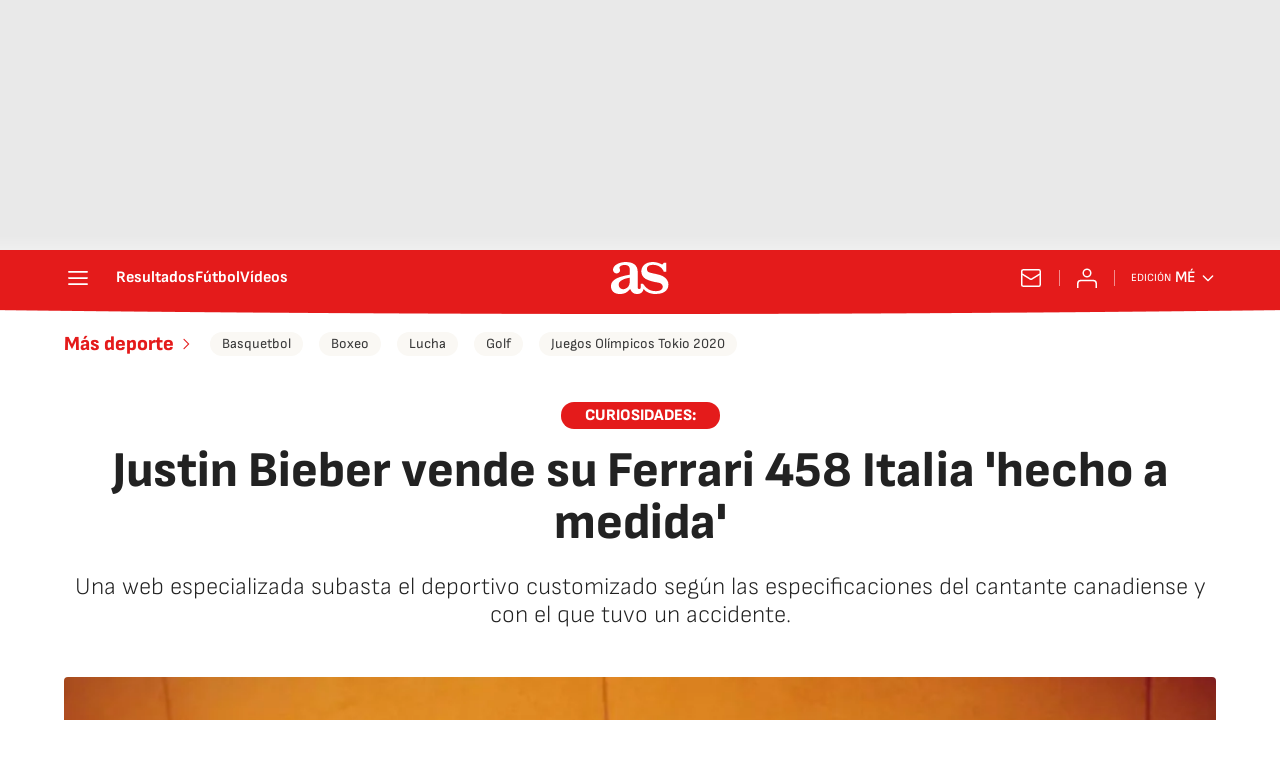

--- FILE ---
content_type: text/html; charset=utf-8
request_url: https://mexico.as.com/mexico/2017/01/12/masdeporte/1484189073_317365.html
body_size: 39343
content:
<!DOCTYPE html><html lang="es-mx" prefix="og: http://ogp.me/ns# article: http://ogp.me/ns/article#"><head><meta charSet="UTF-8"/><meta name="viewport" content="width=device-width, initial-scale=1"/><link href="https://mexico.as.com/mexico/2017/01/12/masdeporte/1484189073_317365.html?outputType=amp" rel="amphtml"/><link href="https://mexico.as.com/mexico/2017/01/12/masdeporte/1484189073_317365.html" rel="canonical"/><title>CURIOSIDADES: Justin Bieber vende su Ferrari 458 Italia &#x27;hecho a medida&#x27; Justin Bieber vende su Ferrari 458 Italia &#x27;hecho a medida&#x27; - AS México</title><meta name="robots" content="max-snippet:-1, max-image-preview:large, max-video-preview:-1"/><meta name="description" content="Una web especializada subasta el deportivo customizado según las especificaciones del cantante y con el que tuvo un accidente."/><meta property="og:url" content="https://mexico.as.com/mexico/2017/01/12/masdeporte/1484189073_317365.html"/><meta property="og:site_name" content="Diario AS"/><meta property="og:type" content="article"/><meta property="article:modified_time" content="2017-01-11T21:16:48-06:00"/><meta property="article:published_time" content="2017-01-11T21:16:48-06:00"/><meta property="article:author" content="Rafa Payá"/><meta property="article:section" content="Más deporte"/><meta property="article:tag" content="Justin Bieber"/><meta property="article:tag" content="Ferrari"/><meta property="article:tag" content="Fiat S.P.A"/><meta property="article:tag" content="Fabricantes automóviles"/><meta property="article:tag" content="Automoción"/><meta property="article:tag" content="Empresas"/><meta property="article:tag" content="Economía"/><meta property="article:tag" content="Industria"/><meta property="article:tag" content="FCA"/><meta property="og:title" content="Justin Bieber vende su Ferrari 458 Italia &#x27;hecho a medida&#x27;"/><meta property="og:description" content="Una web especializada subasta el deportivo customizado según las especificaciones del cantante y con el que tuvo un accidente."/><meta property="og:image" content="https://img.asmedia.epimg.net/resizer/v2/FEDCM7OZLNOV5NJA4GN6WZNE6M.jpg?auth=5725d151608163fbf17cb6a58a4c84bba8f26b0ba5ec6953e0e7df4a1f749d8d&amp;width=1472&amp;height=828&amp;smart=true"/><meta property="og:image:width" content="1472"/><meta property="og:image:height" content="828"/><meta property="og:updated_time" content="2017-01-11T21:16:48-06:00"/><meta name="twitter:site" content="@ASMexico"/><meta name="twitter:card" content="summary_large_image"/><meta name="twitter:creator" content="@ASMexico"/><meta name="twitter:title" content="Justin Bieber vende su Ferrari 458 Italia &#x27;hecho a medida&#x27;"/><meta name="twitter:description" content="Una web especializada subasta el deportivo customizado según las especificaciones del cantante y con el que tuvo un accidente."/><meta name="twitter:image" content="https://img.asmedia.epimg.net/resizer/v2/FEDCM7OZLNOV5NJA4GN6WZNE6M.jpg?auth=5725d151608163fbf17cb6a58a4c84bba8f26b0ba5ec6953e0e7df4a1f749d8d&amp;width=644&amp;height=362&amp;smart=true"/><meta property="mrf:secondary_title" content="Justin Bieber vende su Ferrari 458 Italia &#x27;hecho a medida&#x27;"/><meta property="mrf:tags" content="keyword:Justin Bieber;keyword:Ferrari;keyword:Fiat S.P.A;keyword:Fabricantes automóviles;keyword:Automoción;keyword:Empresas;keyword:Economía;keyword:Industria;keyword:FCA"/><meta property="mrf:sections" content="masdeporte"/><link rel="alternate" hrefLang="es-mx" href="https://mexico.as.com/mexico/2017/01/12/masdeporte/1484189073_317365.html"/><link rel="alternate" hrefLang="es-ES" href="https://as.com/motor/2017/01/11/mas_motor/1484152400_623206.html"/><script type="application/ld+json">[{"@context":"https://schema.org/","@type":"BreadcrumbList","itemListElement":[{"@type":"ListItem","item":{"@id":"https://mexico.as.com/","@type":"CollectionPage","name":"AS México"},"position":1},{"@type":"ListItem","item":{"@id":"https://mexico.as.com/masdeporte/","@type":"CollectionPage","name":"Más deporte"},"position":2},{"@type":"ListItem","item":{"@id":"https://mexico.as.com/mexico/2017/01/12/masdeporte/1484189073_317365.html","@type":"ItemPage","name":"Justin Bieber vende su Ferrari 458 Italia «hecho a medida»"},"position":3}]},{"@context":"https://schema.org/","@type":["NewsArticle"],"headline":"Justin Bieber vende su Ferrari 458 Italia «hecho a medida»","url":"https://mexico.as.com/mexico/2017/01/12/masdeporte/1484189073_317365.html","datePublished":"2017-01-11T21:16:48-06:00","dateModified":"2017-01-11T21:16:48-06:00","description":"Una web especializada subasta el deportivo customizado según las especificaciones del cantante y con el que tuvo un accidente.","articleBody":"Justin Bieber es un ídolo para los fans que le idolatran desde todas las partes del planeta. 91 millones de seguido en en «Twitter», 75 en «Facebook» y 78 en Instagram (antes de que la cerrara en agosto pasado debido a los insultos que recibía) así lo atestiguan. Pone el «no hay billetes» en sus conciertos y todo lo que hace o dice se convierte en viral en las redes sociales: viajes, polémicas, parejas, excesos... Una estrella tan rutilante convierte en objeto de deseo cualquier cosa que haya sido propiedad o haya estado cerca. Ahora sus seguidores tienen una oportunidad única ya que el cantante canadiense de 22 años ha decidido vender un preciado bien: su Ferrari 458 Italia, color azul «congelado», y que fue customizado bajo las especificaciones de Bieber por los miembros del programa de televisión «West Coast Customs». Según aparece en la web especializada de coches de lujo «Barret-Jackson», el deportivo se puede adquirir mediante subasta. Es decir, los interesados deben ofrecer su puja sin saber las del resto y el ganador será el mejor postor. En la descripción se menciona el espectacular equipo de sonido, las especificaciones y peculiaridades técnicas... así como la información de que los airbags no funcionan y que el vehículo se vio involucrado en un accidente con una colisión trasera. Bieber, gran aficionado al fútbol y a la Fórmula 1,  se consolará con un LaFerrari mientras se despide del 458 Italia que pasará a ser propiedad de un fan que tendrá que desembolsar, seguro, una descomunal cantidad de dinero. Como ejemplo valga recordar una subasta precedente en la que se pagaron 80.000 dólares por un vaso de cristal del Hotel Kings Oak en el que el cantante había bebido un vaso de leche...","author":[{"@type":"Person","name":"Rafa Payá","url":"https://mexico.as.com/autor/rafa-paya/"}],"articleSection":"Más deporte","mainEntityOfPage":{"@type":"WebPage","@id":"https://mexico.as.com/mexico/2017/01/12/masdeporte/1484189073_317365.html","name":"Justin Bieber vende su Ferrari 458 Italia «hecho a medida»"},"image":["https://img.asmedia.epimg.net/resizer/v2/FEDCM7OZLNOV5NJA4GN6WZNE6M.jpg?auth=5725d151608163fbf17cb6a58a4c84bba8f26b0ba5ec6953e0e7df4a1f749d8d&width=1472&height=828&smart=true","https://img.asmedia.epimg.net/resizer/v2/FEDCM7OZLNOV5NJA4GN6WZNE6M.jpg?auth=5725d151608163fbf17cb6a58a4c84bba8f26b0ba5ec6953e0e7df4a1f749d8d&width=1472&height=1104&smart=true","https://img.asmedia.epimg.net/resizer/v2/FEDCM7OZLNOV5NJA4GN6WZNE6M.jpg?auth=5725d151608163fbf17cb6a58a4c84bba8f26b0ba5ec6953e0e7df4a1f749d8d&width=1200&height=1200&smart=true"],"publisher":[{"@type":"NewsMediaOrganization","logo":{"@type":"ImageObject","url":"https://static.as.com/dist/resources/images/logos/as/as.svg","height":117,"width":217,"representativeOfPage":true},"name":"AS México","url":"https://mexico.as.com"}],"isAccessibleForFree":true,"associatedMedia":[{"@type":"ImageObject","url":"https://cloudfront-eu-central-1.images.arcpublishing.com/diarioas/RDZU3UJXI5KPNLZPC2PEV7ESKI.jpg","height":432,"width":649,"representativeOfPage":true}]}]</script><meta name="theme-color" content="#ffffff"/><link rel="icon" type="image/x-icon" href="https://static.as.com/dist/resources/images/favicon/favicon.ico"/><link rel="icon" sizes="96x96" type="image/png" href="https://static.as.com/dist/resources/images/favicon/favicon-96x96.png"/><link rel="icon" type="image/svg+xml" href="https://static.as.com/dist/resources/images/favicon/favicon.svg"/><link rel="mask-icon" type="image/svg+xml" href="https://static.as.com/dist/resources/images/favicon/safari-pinned-tab.svg" color="#E41B1B"/><link rel="apple-touch-icon" type="image/png" href="https://static.as.com/dist/resources/images/favicon/apple-touch-icon-180x180.png"/><link rel="manifest" href="/pf/resources/manifests/site.webmanifest?d=780"/><link rel="preconnect" href="https://static.as.com"/><link rel="preload" as="image" href="https://img.asmedia.epimg.net/resizer/v2/FEDCM7OZLNOV5NJA4GN6WZNE6M.jpg?auth=5725d151608163fbf17cb6a58a4c84bba8f26b0ba5ec6953e0e7df4a1f749d8d&amp;width=360&amp;height=203&amp;smart=true" imageSrcSet="https://img.asmedia.epimg.net/resizer/v2/FEDCM7OZLNOV5NJA4GN6WZNE6M.jpg?auth=5725d151608163fbf17cb6a58a4c84bba8f26b0ba5ec6953e0e7df4a1f749d8d&amp;width=360&amp;height=203&amp;smart=true 360w, https://img.asmedia.epimg.net/resizer/v2/FEDCM7OZLNOV5NJA4GN6WZNE6M.jpg?auth=5725d151608163fbf17cb6a58a4c84bba8f26b0ba5ec6953e0e7df4a1f749d8d&amp;width=644&amp;height=362&amp;smart=true 644w, https://img.asmedia.epimg.net/resizer/v2/FEDCM7OZLNOV5NJA4GN6WZNE6M.jpg?auth=5725d151608163fbf17cb6a58a4c84bba8f26b0ba5ec6953e0e7df4a1f749d8d&amp;width=736&amp;height=414&amp;smart=true 736w, https://img.asmedia.epimg.net/resizer/v2/FEDCM7OZLNOV5NJA4GN6WZNE6M.jpg?auth=5725d151608163fbf17cb6a58a4c84bba8f26b0ba5ec6953e0e7df4a1f749d8d&amp;width=976&amp;height=549&amp;smart=true 976w, https://img.asmedia.epimg.net/resizer/v2/FEDCM7OZLNOV5NJA4GN6WZNE6M.jpg?auth=5725d151608163fbf17cb6a58a4c84bba8f26b0ba5ec6953e0e7df4a1f749d8d&amp;width=1200&amp;height=675&amp;smart=true 1200w" imageSizes="
    (min-width: 1192px) 1152px,
    (min-width: 1000px) calc(100vw - 40px),
    (min-width: 768px) 648px,
    100vw" fetchpriority="high"/><link rel="preload" href="https://static.as.com/dist/resources/fonts/sofiasans/sofiasans-800.woff2" as="font" crossorigin="anonymous" type="font/woff2"/><link rel="preload" href="https://static.as.com/dist/resources/fonts/sourcesans3/sourcesans3-300.woff2" as="font" crossorigin="anonymous" type="font/woff2"/><link rel="preload" as="script" fetchpriority="low" href="https://static.prisa.com/dist/subs/pmuser/v2/stable/pmuser.min.js"/><style>@font-face{font-family:sourcesans3;font-style:normal;font-weight:300;font-display:swap;src:url(https://static.as.com/dist/resources/fonts/sourcesans3/sourcesans3-300.woff2) format("woff2"),url(https://static.as.com/dist/resources/fonts/sourcesans3/sourcesans3-300.woff) format("woff"),url(https://static.as.com/dist/resources/fonts/sourcesans3/sourcesans3-300.ttf) format("truetype")}@font-face{font-family:sourcesans3;font-style:normal;font-weight:400;font-display:swap;src:url(https://static.as.com/dist/resources/fonts/sourcesans3/sourcesans3-400.woff2) format("woff2"),url(https://static.as.com/dist/resources/fonts/sourcesans3/sourcesans3-400.woff) format("woff"),url(https://static.as.com/dist/resources/fonts/sourcesans3/sourcesans3-400.ttf) format("truetype")}@font-face{font-family:sourcesans3;font-style:normal;font-weight:600;font-display:swap;src:url(https://static.as.com/dist/resources/fonts/sourcesans3/sourcesans3-600.woff2) format("woff2"),url(https://static.as.com/dist/resources/fonts/sourcesans3/sourcesans3-600.woff) format("woff"),url(https://static.as.com/dist/resources/fonts/sourcesans3/sourcesans3-600.ttf) format("truetype")}@font-face{font-family:sourcesans3;font-style:normal;font-weight:700;font-display:swap;src:url(https://static.as.com/dist/resources/fonts/sourcesans3/sourcesans3-700.woff2) format("woff2"),url(https://static.as.com/dist/resources/fonts/sourcesans3/sourcesans3-700.woff) format("woff"),url(https://static.as.com/dist/resources/fonts/sourcesans3/sourcesans3-700.ttf) format("truetype")}@font-face{font-family:sourcesans3;font-style:normal;font-weight:800;font-display:swap;src:url(https://static.as.com/dist/resources/fonts/sourcesans3/sourcesans3-800.woff2) format("woff2"),url(https://static.as.com/dist/resources/fonts/sourcesans3/sourcesans3-800.woff) format("woff"),url(https://static.as.com/dist/resources/fonts/sourcesans3/sourcesans3-800.ttf) format("truetype")}@font-face{font-family:sofiasans;font-style:normal;font-weight:200;font-display:swap;src:url(https://static.as.com/dist/resources/fonts/sofiasans/sofiasans-200.woff2) format("woff2"),url(https://static.as.com/dist/resources/fonts/sofiasans/sofiasans-200.woff) format("woff"),url(https://static.as.com/dist/resources/fonts/sofiasans/sofiasans-200.ttf) format("truetype")}@font-face{font-family:sofiasans;font-style:normal;font-weight:300;font-display:swap;src:url(https://static.as.com/dist/resources/fonts/sofiasans/sofiasans-300.woff2) format("woff2"),url(https://static.as.com/dist/resources/fonts/sofiasans/sofiasans-300.woff) format("woff"),url(https://static.as.com/dist/resources/fonts/sofiasans/sofiasans-300.ttf) format("truetype")}@font-face{font-family:sofiasans;font-style:normal;font-weight:400;font-display:swap;src:url(https://static.as.com/dist/resources/fonts/sofiasans/sofiasans-400.woff2) format("woff2"),url(https://static.as.com/dist/resources/fonts/sofiasans/sofiasans-400.woff) format("woff"),url(https://static.as.com/dist/resources/fonts/sofiasans/sofiasans-400.ttf) format("truetype")}@font-face{font-family:sofiasans;font-style:italic;font-weight:400;font-display:swap;src:url(https://static.as.com/dist/resources/fonts/sofiasans/sofiasans-400-italic.woff2) format("woff2"),url(https://static.as.com/dist/resources/fonts/sofiasans/sofiasans-400-italic.woff) format("woff"),url(https://static.as.com/dist/resources/fonts/sofiasans/sofiasans-400-italic.ttf) format("truetype")}@font-face{font-family:sofiasans;font-style:normal;font-weight:600;font-display:swap;src:url(https://static.as.com/dist/resources/fonts/sofiasans/sofiasans-600.woff2) format("woff2"),url(https://static.as.com/dist/resources/fonts/sofiasans/sofiasans-600.woff) format("woff"),url(https://static.as.com/dist/resources/fonts/sofiasans/sofiasans-600.ttf) format("truetype")}@font-face{font-family:sofiasans;font-style:normal;font-weight:700;font-display:swap;src:url(https://static.as.com/dist/resources/fonts/sofiasans/sofiasans-700.woff2) format("woff2"),url(https://static.as.com/dist/resources/fonts/sofiasans/sofiasans-700.woff) format("woff"),url(https://static.as.com/dist/resources/fonts/sofiasans/sofiasans-700.ttf) format("truetype")}@font-face{font-family:sofiasans;font-style:normal;font-weight:800;font-display:swap;src:url(https://static.as.com/dist/resources/fonts/sofiasans/sofiasans-800.woff2) format("woff2"),url(https://static.as.com/dist/resources/fonts/sofiasans/sofiasans-800.woff) format("woff"),url(https://static.as.com/dist/resources/fonts/sofiasans/sofiasans-800.ttf) format("truetype")}@font-face{font-family:sofiasans;font-style:italic;font-weight:800;font-display:swap;src:url(https://static.as.com/dist/resources/fonts/sofiasans/sofiasans-800-italic.woff2) format("woff2"),url(https://static.as.com/dist/resources/fonts/sofiasans/sofiasans-800-italic.woff) format("woff"),url(https://static.as.com/dist/resources/fonts/sofiasans/sofiasans-800-italic.ttf) format("truetype")}@font-face{font-family:sofiasans;font-style:normal;font-weight:900;font-display:swap;src:url(https://static.as.com/dist/resources/fonts/sofiasans/sofiasans-900.woff2) format("woff2"),url(https://static.as.com/dist/resources/fonts/sofiasans/sofiasans-900.woff) format("woff"),url(https://static.as.com/dist/resources/fonts/sofiasans/sofiasans-900.ttf) format("truetype")}html{line-height:1.15;-webkit-text-size-adjust:100%;-moz-text-size-adjust:100%;text-size-adjust:100%;-webkit-font-smoothing:antialiased}body{margin:0;overflow-x:hidden}a{color:inherit}abbr[title]{border-bottom:none;text-decoration:underline;-webkit-text-decoration:underline dotted;text-decoration:underline dotted}b,strong{font-weight:bolder}button{font-family:inherit;font-size:100%;line-height:1.15;margin:0}button{color:inherit;background-color:unset;border:none;padding:0;box-sizing:border-box}button{overflow:visible}button{text-transform:none}[type=button],button{-webkit-appearance:auto;-moz-appearance:auto;appearance:auto}[type=button]::-moz-focus-inner,button::-moz-focus-inner{border-style:none;padding:0}[type=button]:-moz-focusring,button:-moz-focusring{outline:ButtonText dotted 1px}::-webkit-file-upload-button{-webkit-appearance:auto;appearance:auto;font:inherit}figure{margin:0}._rt-16x9{aspect-ratio:16/9}._rt-9x16{aspect-ratio:9/16}._hidden{display:none!important}.sr-only{position:absolute;left:-1px;top:auto;width:1px;height:1px;overflow:hidden}:focus-visible{outline:#1b4be4 solid 2px;border-radius:4px}.ad{position:relative;display:flex;justify-content:center;margin-left:auto;margin-right:auto}.ad-ldb{align-items:center;min-height:100px;max-width:320px}.mha-wr{position:relative}.mha-wr .ad-ldb-1{max-width:100%;background:linear-gradient(to top,#f0f0f0,#e9e9e9 6%);z-index:10000015}.mha-wr .ad-ldb-1>div{max-width:320px}.ldb--is-fixed .ad-ldb-1{position:sticky;top:0}.ad:not(.ad-nstd)>div{position:sticky;top:4.625rem}.ad-ldb-1>div{top:0}.ad-mpu>div{max-width:300px;margin:0 auto}.ai{position:relative}.ai svg{width:100%;height:auto;fill:#fff}.ai-ar-d svg,.ai-ar-d-b svg{transform:rotate(90deg)}.ai-ar-l svg{transform:rotate(180deg)}.mh{position:relative}.mh_wr{position:relative;min-height:3.5rem}.mh_c{position:relative;margin:0 auto;display:flex;align-items:center;height:3.5rem;color:#fff;font:400 1rem/1rem sofiasans,sans-serif;padding:0 1rem;z-index:10000010}.mh_c a{text-decoration:none;color:inherit}.mh_c:before{content:"";position:absolute;top:0;left:50%;width:100vw;height:3.5rem;background:url(https://static.as.com/dist/resources/images/v2/ui/main-header-bg-xs.png) center center no-repeat;background-size:auto;z-index:-1;transform:translate(-50%)}.mh_hb{display:flex;align-items:center;position:relative;margin:0 auto 0 0;padding:0;color:#fff;background:0 0;border:0}.mh_hb .ai{height:1.75rem;width:1.75rem}.mh_nav,.mh_sc-close{display:none}.mh_logo{position:absolute;left:50%;transform:translate(-50%)}.mh_logo .ai{display:block;width:2.9375rem;height:1.625rem}.mh_to{position:relative;display:flex;align-items:center;order:2;background-color:#e41b1b}.mh_nw,.mh_su{display:none;position:relative}.mh_nw .ai{display:flex;height:1.5rem;width:1.5rem}.mh_xt{display:none}.mh_u{position:relative;display:flex;align-items:center;min-width:1.25rem}.mh_u .ai{display:flex;height:1.5rem;width:1.5rem}.mh_u_i{position:relative;display:flex;align-items:center}.mh_u_long{display:none}.mh_u_short{text-transform:uppercase;font-weight:700}.mh_u_badge{position:relative;width:1.5625rem;height:1.5625rem;display:flex;align-items:center;justify-content:center;margin-left:-.4375rem;margin-top:-.9375rem}.mh_u_badge:after{content:"";display:block;box-sizing:border-box;width:1.125rem;height:1.125rem;background:url(data:image/svg+xml,%3Csvg\ width=\'15\'\ height=\'15\'\ fill=\'none\'\ xmlns=\'http://www.w3.org/2000/svg\'%3E%3Cpath\ d=\'M7.12507\ 1.00708c.489\ 0\ .88541.39641.88541.88542l.00003.39023C9.86703\ 2.68806\ 11.257\ 4.3415\ 11.257\ 6.31958v2.36111l1.3378\ 1.60531c.4174.5009.3497\ 1.2453-.1512\ 1.6627-.2121.1768-.4796.2737-.7557.2737H2.56227c-.652\ 0-1.18056-.5286-1.18056-1.1806\ 0-.2762.09683-.5436.27363-.7558l1.33778-1.60531V6.31958c0-1.97808\ 1.38999-3.63152\ 3.24651-4.03685l.00002-.39023c0-.48901.39642-.88542.88542-.88542ZM8.30562\ 12.8126c0\ .652-.52855\ 1.1806-1.18055\ 1.1806s-1.18056-.5286-1.18056-1.1806h2.36111Z\'\ fill=\'%23E41B1B\'/%3E%3C/svg%3E) center center no-repeat #ffd419;background-size:12px;border:1px solid #e41b1b;border-radius:50%;animation:2.4s 3 mh_u_badge;animation-delay:1s}.mh_u_m{display:flex;position:absolute;top:1.875rem;right:-.25rem;min-width:9.5rem;flex-direction:column;gap:1rem;padding:1rem;background:#fff;border:.0625rem solid #e9e9e9;border-radius:.25rem 0 .25rem .25rem;visibility:hidden}.mh_u_m_t{font-size:.875rem;line-height:1.25rem;font-weight:600;text-align:center;color:#4a4a4a}.mh_u_m_t a{font-size:1rem;color:#e41b1b}.mh_u_btn-close{position:absolute;top:-2.125rem;right:-.0625rem;padding:.25rem .25rem .5rem;background:#fff;border-radius:.25rem .25rem 0 0;border:.0625rem solid #e9e9e9;border-bottom:none}.mh_u_btn-close .ai{display:block;height:1.3125rem;width:1.3125rem}.mh_u_btn-close .ai svg{fill:#222}.mh_u_btn{display:flex;position:relative;font:600 1rem/1.125rem sofiasans,sans-serif;color:#fff;text-align:center;background-color:#e41b1b;padding:.5rem 1rem;border-radius:.5rem;justify-content:center;white-space:nowrap}.mh_u_btn .ai{width:1rem;height:1rem;margin-right:.5rem}@keyframes mh_u_badge{0%{animation-timing-function:ease-out;transform:scale(1)}11%{animation-timing-function:ease-out;transform:scale(1.2)}22%{animation-timing-function:ease-out;transform:scale(1)}33%{animation-timing-function:ease-out;transform:scale(1.2)}44%{animation-timing-function:ease-out;transform:scale(1)}to{transform:scale(1)}}.mh_ed{display:none;position:relative;background-color:#e41b1b}.mh_ed_m{visibility:hidden}.msh{position:fixed;top:0;left:0;width:100%;height:100%;z-index:99999999;overflow:hidden;visibility:hidden}.msh_c{position:relative;width:300vw;height:100%;overflow:hidden auto;display:flex;flex-direction:column;align-items:flex-start;z-index:1}.msh_c:before{content:"";position:fixed;top:0;left:0;width:100%;height:100%;background:#fff;z-index:-1}.msh_c nav{width:100%}.msh_c a{text-decoration:none;color:inherit}.msh_btn-close{position:relative;margin:0 auto 0 0;padding:1.25rem;max-width:100vw;font-size:1.5rem;background:0 0;border:none}.msh_btn-close .ai{display:block;width:24px;height:24px}.msh_btn-close .ai svg{fill:#222}.msh_s{position:relative;padding:20px 0;margin:0 20px;border-top:.0625rem solid #e9e9e9;color:#3a3a3a;font:400 1rem/1.25rem sofiasans,sans-serif;width:100%;max-width:calc(100vw - 40px)}.msh_s_t{display:block;font-weight:600;color:#323232;margin-bottom:.5rem}.msh_s strong,.msh_s--t li{font-weight:600}.msh_li{font-weight:400;list-style:none;padding:0;margin:0}.msh_li a{display:flex;align-items:center;margin-bottom:.75rem}.msh_li .ai{display:block;width:1rem;height:1.125rem}.msh_li .ai-mail{margin-right:.75rem}.msh_li .ai-mail svg{fill:#3a3a3a}.msh_li .ai-ar-r svg{fill:#3a3a3a}.msh_li li:last-child>a{margin-bottom:0}.msh_li .msh_li--1,.msh_li .msh_li--2{position:relative}.msh_li:only-child>a{margin-bottom:0}.msh_s-topics .msh_li{display:flex;align-items:center;flex-wrap:wrap;gap:.5rem;font-size:.8125rem;line-height:1rem;font-weight:400;color:#4a4a4a}.msh_s-topics .msh_li a{margin-bottom:0}.msh .w_sb{gap:.75rem}.msh .w_sb_bt{width:2.25rem;height:2.25rem}.msh .msh_li_ar{position:absolute;top:0;right:0}.msh_sm{background-color:#fff;position:fixed;top:0;left:0;width:100%}.msh_btn-back{display:flex;align-items:center;margin:0 auto 0 0;padding:1.25rem;background:0 0;border:none;line-height:24px}.msh_btn-back .ai{display:block;height:24px;width:24px;margin-right:8px}.msh_btn-back .ai svg{fill:#222}.sh{position:relative;margin:0 auto;max-width:1152px}.sh_c{position:relative;display:grid;grid-template-columns:1fr auto;background-color:#fff;padding:0}.sh_c:after{content:"";position:absolute;left:20px;right:20px;bottom:0;height:1px;background:#e9e9e9}.sh_t{display:flex;align-items:center;justify-content:center;margin:0;min-height:52px;padding:0 1.25rem}.sh_t_e{display:flex;align-items:center;margin:0}.sh_t_l{position:relative;font:800 1.25rem sofiasans,sans-serif;color:#e41b1b;text-decoration:none;text-wrap:balance;height:100%;display:flex;align-items:center}.sh_t_l .ai{display:none}.sh_m{grid-column:1/3;overflow-x:scroll;display:flex;margin:0 auto;max-width:100%;padding:.25rem 0 1rem}.sh_m_i{font:400 .875rem/1rem sofiasans,sans-serif;padding:.25rem .75rem;color:#3a3a3a;background-color:#faf8f4;border-radius:1.25rem;flex:0 0 auto;text-decoration:none;margin-left:.5rem}.sh_m_i:first-child{margin-left:1.25rem}.sh_m_i:last-child{margin-right:1.25rem}.sh_m_i.is-selected{background-color:#fff;color:#e41b1b;font-weight:700;border:.0625rem solid #e0d7c0}.sh_m_trk{display:flex;flex:0 0 auto}.sh .ad-nstd{grid-row:1/2;grid-column:2/3;display:flex;align-items:center;justify-content:flex-end}.mo{position:fixed;inset:0;z-index:99999999;display:none}.mo:before{content:"";position:absolute;inset:0;background-color:#22222280}.mo_w{position:relative;display:flex;justify-content:center;align-items:center;height:100%;width:100%;padding:1.25rem;box-sizing:border-box}.mo_b{position:relative;z-index:1}.mo_hz{position:absolute;inset:0;z-index:0}.mo_btn-close{position:absolute;background:0 0;border:none;padding:0;inset:1.25rem 1.25rem auto auto;width:1.5rem;height:1.5rem;flex:0 0 auto;z-index:2}.mo_btn-close .ai{display:block;width:100%;height:100%}.mo-user .mo_btn-close{width:2rem;height:2rem;inset:1rem 1rem auto auto}.mo-user .mo_btn-close .ai svg{fill:#222}.mo-user .mo_w{padding:0}.mo-user_b{display:flex;flex-direction:column;box-sizing:border-box;padding:3rem 2rem 2rem;background-color:#fff}.mo-user_t{display:block;font:800 1.5rem/1.75rem sofiasans,sans-serif;color:#222;margin:0 0 2rem;text-align:center}.mo-user_i{border-radius:50%;overflow:hidden;height:5rem;width:5rem;margin:0 auto .5rem}.mo-user_i img{width:100%;height:100%;-o-object-fit:cover;object-fit:cover}.mo-user_l{display:flex;flex-direction:column;gap:1.5rem;text-align:center;font:400 1rem/1.25rem sofiasans,sans-serif}.mo-user_l button{color:#e41b1b;text-decoration:none}.mo-user_l button{padding:0;margin:0;background:0 0;border:none;line-height:inherit}.mo-user_l .mo-user_btn{display:flex;justify-content:center;white-space:nowrap;background-color:#e41b1b;color:#fff;padding:.75rem 1.25rem;font-size:1.125rem;border-radius:.75rem;position:relative}.w-ap{position:relative;min-height:2.1875rem}.w_eds_li{display:flex;flex-wrap:wrap;gap:.625rem 1rem;list-style:none;padding:0;margin:0;font:400 1rem/1.25rem sofiasans,sans-serif}.w_eds_li a{min-width:120px;display:flex;align-items:center;text-decoration:none;color:inherit}.w_eds_flag{position:relative;width:1rem;height:1rem;overflow:hidden;border-radius:50%;border:.0625rem solid #fff;outline:#c9c9c9 solid .0625rem;margin-right:.5rem}.w_eds_flag img{position:relative;left:50%;height:1rem;aspect-ratio:29/18;transform:translate(-50%)}.w_sb{display:flex;align-items:center;gap:.375rem}.w_sb_bt{display:inline-flex;justify-content:center;align-items:center;border-radius:1.75rem;width:2.25rem;height:2.25rem;text-decoration:none}.w_sb_bt:has(.ai-tw){background-color:#000}.w_sb_bt:has(.ai-fb){background-color:#1877f2}.w_sb_bt:has(.ai-wa){background-color:#25d366}.w_sb .ai{height:1.75rem;width:1.75rem}.w_sb_com{display:flex;flex-direction:row-reverse;align-items:center;border-radius:1.75rem;border:.0625rem solid #c9c9c9;font:600 1rem sourcesans3,sans-serif;color:#e41b1b;height:2.125rem;width:auto;min-width:2.125rem}.w_sb_com .ai{height:1.5rem;width:1.5rem;margin:0 .375rem 0 .75rem}.w_sb_com .ai svg{stroke:#e41b1b;fill:none}.w_sb_com .ai:first-child{margin:0 .25rem}.w_sb_count{margin:0 1rem 0 0}.wr-c{display:block;padding:1rem 1.25rem 0;margin:0 auto;background-color:#fff}.wr-c>main,.wr-c>main>article{display:contents}.a_m{position:relative}.a_m_c,.a_m_w{position:relative;display:block}.a_m img{display:block;width:100%;height:100%;-o-object-fit:cover;object-fit:cover}.a_m_p{color:#656565;font:400 .75rem/1.125rem sourcesans3,sans-serif;text-align:right;padding:.375rem 1.25rem}.a_m_m{text-transform:uppercase}.a_m_m:not(:first-child):before{content:"/";margin:0 .25rem}.a_m ._rt-9x16{max-width:17.5rem;margin:0 auto}.a_m .ai-resize{display:none}.a_m_video{position:absolute;inset:0;width:100%;height:100%}.posicionador{display:block;position:absolute;inset:0}.posicionador .boton_video{position:absolute;inset:0}.btn-mm{position:absolute;inset:0;padding:1rem;display:flex;align-items:flex-end}.btn-mm .ai-play{position:relative;display:block;width:2rem;height:2rem}.btn-mm .ai-play:after{content:"";position:relative;display:block;width:100%;height:100%;background-image:url(data:image/svg+xml,%3Csvg%20width%3D%2240%22%20height%3D%2241%22%20viewBox%3D%220%200%2040%2041%22%20fill%3D%22none%22%20xmlns%3D%22http%3A%2F%2Fwww.w3.org%2F2000%2Fsvg%22%3E%3Cg%20clip-path%3D%22url\(%23k7z0uet31a\)%22%3E%3Ccircle%20cx%3D%2220%22%20cy%3D%2220.135%22%20r%3D%2220%22%20fill%3D%22%23000%22%20fill-opacity%3D%22.3%22%2F%3E%3Cpath%20fill-rule%3D%22evenodd%22%20clip-rule%3D%22evenodd%22%20d%3D%22M20%2040.135c11.046%200%2020-8.954%2020-20s-8.954-20-20-20-20%208.954-20%2020c0%2011.045%208.954%2020%2020%2020zM16.785%2011.71c-1.95-.988-4.285.386-4.285%202.524v11.8c0%202.137%202.334%203.512%204.285%202.523l11.64-5.9a2.81%202.81%200%200%200%200-5.047l-11.64-5.9z%22%20fill%3D%22%23fff%22%2F%3E%3C%2Fg%3E%3Cdefs%3E%3CclipPath%20id%3D%22k7z0uet31a%22%3E%3Cpath%20fill%3D%22%23fff%22%20transform%3D%22translate\(0%20.135\)%22%20d%3D%22M0%200h40v40H0z%22%2F%3E%3C%2FclipPath%3E%3C%2Fdefs%3E%3C%2Fsvg%3E);background-size:100%;background-repeat:no-repeat}.a_e{display:grid;grid-template-columns:1fr;position:relative;margin-bottom:3rem;font:1rem/1.125rem sourcesans3,sans-serif}.a_e_txt{text-align:center}.a_e ._rt-16x9>iframe{width:100%;height:100%}.a_k{display:inline-block;font:800 .875rem/1rem sofiasans,sans-serif;color:#fff;background:#e41b1b;padding:.375rem 1.5rem .3125rem;border-radius:1.875rem;text-transform:uppercase;margin-bottom:1rem;text-decoration:none}.a_t{font:800 2rem/2.125rem sofiasans,sans-serif;margin:0 0 1.5rem;color:#222}.a_st{font:300 1.3125rem/1.5rem sofiasans,sans-serif;color:#222;margin:0}.a_e .a_e_m{grid-row:1/2;margin:0-1.25rem 1rem}.a_e .a_e_m .btn-mm .ai-play{width:3rem;height:3rem}.a_e--2{margin-bottom:0}.a_e--2 .a_e_m{grid-row:2/3}.a_e--2 .a_e_txt{margin-bottom:2rem}.a_e--3 .a_e_m{position:relative}.a_e--3 .a_e_m:has(.a_m_p){margin-bottom:2.5rem}.a_e--3 .a_e_m .a_m{margin-bottom:0}.a_e--3 .a_e_m .a_m_p{position:absolute;right:0;width:100%}.a_e--3 .a_e_m .a_k{position:relative}.a_e--3 .a_e_m .a_t{position:relative;font-size:1.75rem;line-height:1.875rem;color:#fff;text-shadow:2px 2px 2px rgba(0,0,0,.25)}.a_e--3 .a_e_m .a_e_txt{position:absolute;left:0;right:0;bottom:0;margin:0 1.25rem 1rem}.a_e--3 .a_e_m .a_e_txt:before{content:"";position:absolute;left:-1.25rem;right:-1.25rem;bottom:-1rem;height:13.75rem;background-image:linear-gradient(to bottom,#0000 24%,#000)}.a_e--3 .a_t{margin-bottom:0}.a_e--4+.a_e_m{margin:0-1.25rem 2.5rem}.a_e--v .a_e_m{grid-row:auto;margin-bottom:0}.a_e--v .a_st{margin-bottom:1.5rem}.a_e--v .posicionador{position:absolute;inset:0;aspect-ratio:9/16}.a_c{font:1.375rem/1.875rem sourcesans3,sans-serif;color:#222}.a_c>h2,.a_c>h3,.a_c>h4{grid-column:1/5;color:#222;font:800 1.5rem/2rem sofiasans,sans-serif;margin:3rem 0 0}.a_c>h2+p,.a_c>h3+p,.a_c>h4+p{margin-top:1.5rem}.a_c>p{margin:1rem 0 0}.a_c>p b{font-weight:700}.a_c>p:first-child{margin-top:0}.a_c>p a{color:#e41b1b}.a_c table{border-collapse:collapse;width:100%;font-size:1.25rem;line-height:1.75rem}.a_c>table{grid-column:1/5;margin:2.5rem 0 0}.a_c>table+p{margin-top:2.5rem}.a_tbl{grid-column:1/5;margin:2.5rem 0 0;overflow-x:auto}.a_c>ol,.a_c>ul{margin:2.5rem 0 0;padding:0 0 0 1.25rem;font-size:1.375rem;line-height:1.875rem}.a_c>ol+p,.a_c>ul+p{margin-top:2.5rem}.a_c>ul{padding:0;list-style:none}.a_rel{margin:2.5rem 0 0;padding:1.25rem 0;border-top:.0625rem solid gray;border-bottom:.0625rem solid gray}.a_rel_b{min-height:17.5625rem}.a_c>.a_m{margin:2.5rem -20px 0}.a_md{display:flex;flex-wrap:wrap;gap:2rem 1rem;padding-bottom:1.5rem;font-family:sourcesans3,sans-serif}.a_md_i{display:block;width:3.5rem;height:3.5rem;flex:0 0 3.5rem;border-radius:50%;margin:0;overflow:hidden}.a_md_i img{display:block;width:3.5rem;height:3.5rem}.a_md_f{font-size:.8125rem;line-height:1.125rem;color:#656565}.a_md_f a{color:inherit;text-decoration:none}.a_md_f abbr{text-decoration:none}.a_md_txt{flex:1}.a_md .a_md_a+.a_md_f{margin-top:.25rem}.a_md_a_n{font:800 1.1875rem/1.25rem sofiasans,sans-serif;text-decoration:none;color:#222}.a_md_a_n~.a_md_a_n:before{content:"";display:inline-block;height:1rem;width:.0625rem;background-color:#e9e9e9;right:0;top:.1875rem;position:relative;margin:0 .75rem}.a_md_a_l,.a_md_a_tw{display:inline-block;margin:0-.3125rem 0 .5rem}.a_md_a_l .ai,.a_md_a_tw .ai{display:inline-block;vertical-align:bottom;height:1.25rem;width:1.25rem}.a_md_a_l svg,.a_md_a_tw svg{fill:#222}.a_md .w_sb{position:relative;grid-column:1/3;gap:.75rem;flex:1 1 100%}.a_md .w_sb:after{content:"";position:absolute;top:-1rem;left:0;width:100%;border-top:.0625rem dashed #c9c9c9}.a_md .w_sb .sr-only{color:#fff}.a_md:has(.a_sb){gap:1rem}.a_sb-wr{display:none}.a_sb{position:relative;flex:1 1 100%;display:flex;align-items:center;gap:.5rem;padding-top:1rem;border-top:1px dashed #e9e9e9}.a_sb_m{display:flex;position:relative;flex-wrap:wrap;width:16rem;z-index:1}.a_sb_m:before{content:"";position:absolute;inset:0;background:#fff;border-radius:.5rem;z-index:-1}.a_sb_t{flex:1 1 100%;font:600 1rem/2rem sofiasans,sans-serif;color:#3a3a3a;padding:.5rem 0 .25rem;margin:0 1rem;border-bottom:1px solid #e9e9e9}.a_sb_bt-close{position:absolute;top:.5rem;right:1rem;height:2rem;width:2rem}.a_sb_bt-close .ai{display:block;height:100%;width:100%}.a_sb_bt-close svg{fill:#3a3a3a}.a_sb_bt{display:flex;align-items:center;padding:.625rem .75rem;font:600 1rem/1rem sofiasans,sans-serif;color:#222;text-decoration:none;background:0 0;border:1px solid #e9e9e9;border-radius:2.25rem}.a_sb_bt .ai-share{height:1.5rem;width:1.5rem;margin:-.25rem -.3125rem}.a_sb_bt .ai-share svg{fill:#222}.a_sb_bt .ai-com{height:1.25rem;width:1.25rem;margin:-.125rem .5rem -.125rem 0}.a_sb_bt .ai-com svg{stroke:#222;fill:none}.a_sb .w_sb{margin:1.5rem auto 1.75rem;gap:1.5rem;flex:0 0 auto}.a_sb .w_sb_bt{height:3rem;width:3rem}.a_sb .w_sb:after{display:none}.a_tp_btn{color:#e41b1b;font-size:.8125rem;line-height:1.125rem;font-weight:600;position:relative;background:0 0;border:none;padding:0;margin:0}.a_tp_btn .ai{display:inline-block;position:relative;height:.75rem;width:.75rem;margin-left:.125rem;top:.125rem}.a_tp_btn .ai svg{fill:#3a3a3a}.a_tp_c{display:none;font-size:1rem;line-height:1.25rem;color:#3a3a3a;margin:.25rem 0}.a_tp_l{margin:0;padding:0;list-style:none;display:flex;flex-direction:column;gap:.5rem;margin-top:.5rem}.w-recd{position:relative;padding:1.25rem 0;margin:1.5rem 0 0;border-top:.0625rem solid gray}.w-tg{display:flex;font:1rem/1.875rem sofiasans,sans-serif;color:#656565;padding:.25rem 0;margin:1.5rem 0 0;border-top:.0625rem solid gray;border-bottom:.0625rem solid #e9e9e9}.a_com{display:flex;flex-direction:column;align-items:flex-start;padding:.625rem 0 0;margin:1.5rem 0 0;border-top:.0625rem solid gray}.a_s{position:relative;box-sizing:border-box;width:100%;padding:2rem 1rem;margin:-2.5rem auto 2.5rem;font:1.375rem/1.625rem sofiasans,sans-serif;text-align:center;z-index:1}.a_s:before{content:"";position:absolute;inset:0;background-color:#fffae3;outline:#ffb908 solid .125rem;border-radius:.5rem;box-shadow:0 3px 8px 3px #00000026,0 2px 4px 1px #0003;z-index:-1}.a_s:after{content:"";position:absolute;width:100%;height:7.5rem;top:-7.5rem;left:0;background-image:linear-gradient(to bottom,#fff0,#fff);z-index:-2}.a_s_h{font-size:1.625rem;line-height:1.875rem;font-weight:900;color:#222;margin:0 auto .5rem}.a_s_t{color:#3a3a3a}.a_s_b{margin:2rem auto}.a_s_btn{display:inline-block;font-size:1.125rem;line-height:1.25rem;font-weight:600;color:#e41b1b;text-decoration:none}.a_s_btn+.a_s_btn{margin-left:2rem}.a_s_btn--bold{background-color:#e41b1b;color:#fff;border-radius:.75rem;padding:.75rem 1.5rem}.a_s_fo{display:flex;justify-content:center;text-align:center;color:#3a3a3a}.a_s_fo .ai-as{height:1.5rem;width:2.6875rem;margin-left:.75rem}.a_s_fo .ai-as svg{fill:#e41b1b}.s--promo{position:relative;margin:1.5rem 0 0}.w-mv{position:relative;margin:1.5rem 0 0}.w-mv a{color:inherit;text-decoration:none}.w-mv .w_h{display:flex;align-items:center;margin-bottom:.25rem}.w-mv .w_t{font:900 1rem/1.25rem sofiasans,sans-serif;color:#222;margin:0}.w-mv .w_b{padding:1rem 0;border-top:.0625rem solid gray;border-bottom:.0625rem solid gray}.w-mv .w_l{font:.875rem/1.25rem sofiasans,sans-serif;color:#e41b1b;display:flex;align-items:center;margin-left:auto}.w-mv .w_l .ai{display:inline-block;width:.75rem;height:.75rem}.w-mv .w_l .ai svg{fill:#e41b1b;transform:translateY(-1px) rotate(0)}.w-mv .s{position:relative;display:flex;gap:.75rem}.w-mv .s_m{position:relative;overflow:hidden;margin:0;aspect-ratio:1/1;width:8rem;height:7.125rem;flex:0 0 auto;display:flex;border-radius:.25rem}.w-mv .s_m_w{display:block;width:100%;height:100%}.w-mv .s_m img{width:100%;height:100%;-o-object-fit:cover;object-fit:cover}.w-mv .s_t{font:800 1.125rem/1.25rem sofiasans,sans-serif;color:#222;margin:0;overflow-wrap:anywhere}.w-mv .s_t a:after{content:"";position:absolute;inset:0}.w-mv .s_c{flex:1 1 auto}.w-mv .s:first-child{flex-direction:column;gap:.75rem}.w-mv .s:first-child .s_m{width:100%;height:auto;aspect-ratio:320/220}.w-mv .s:first-child .s_t{font-size:1.5rem;line-height:1.75rem}.w-mv .s+.s{margin-top:1rem;padding-top:1rem;border-top:.0625rem solid #e9e9e9}.ad-mldb-1{margin-top:1.5rem;margin-bottom:2.5rem;max-width:100%}.ad-mpu{margin-top:2.5rem}.a .spr-by{display:flex;align-items:center;justify-content:flex-end;padding:.5rem 0;margin:0 0 1.5rem;border-bottom:1px solid #e9e9e9;font:400 .875rem/1.5rem sourcesans3,sans-serif;color:#656565}.a .spr-by>a{display:contents}.a .spr-by .spr-by__logo{position:relative;display:block;width:auto;margin:0 0 0 .5rem}.a .spr-by .spr-by__img{height:1.5rem;width:auto;display:block}.sh_c:after{left:0;right:0}.w-prod{position:relative;padding:1.5rem 0 0;margin:1.5rem 0 0;border-top:.0625rem solid gray}.ad-tp{position:relative;overflow:hidden;min-height:3300px}.a_btn{clear:both;margin:2.5rem 0 0;text-align:center;display:flex;justify-content:center}.a_cre{border-top:.0625rem solid gray;margin:2.5rem 0 0;padding:1.25rem 0 0}.a_fe{padding:1.5rem 1rem;margin:2.5rem 0 0;background:#f6f3ec;border-radius:.25rem;font-size:1rem;line-height:1.25rem}.a_gl{padding-bottom:1.5rem;aspect-ratio:4/3;margin:2.5rem 0 0;width:100%}.a_gl .a_m_w{aspect-ratio:4/3;background-color:#222;border-radius:.25rem;overflow:hidden;display:flex;align-items:center;justify-content:center}.a_gl{position:relative}.a_gl .a_m{position:absolute;width:100%;visibility:hidden;opacity:0}.a_gl .a_m.is-selected{visibility:visible;opacity:1}.a_gl .a_m img{border-radius:0;-o-object-fit:contain;object-fit:contain;margin:0 auto;width:100%;height:auto;max-width:100.1%;max-height:100.1%}.a_gl_nav{position:absolute;inset:0 0 1.5rem;display:flex;justify-content:space-between}.a_gl_nav .btn-i{height:100%;display:flex;align-items:center;padding:1rem}.a_gl_nav .btn-i .ai{display:block;width:1.5rem;height:1.5rem;background-color:#2229;padding:.5rem;border-radius:.5rem}.a_gl_pl{display:none}.a_gl_n{position:absolute;bottom:0;width:100%;display:flex;justify-content:center;align-items:center;gap:.375rem}.a_gl_n span{display:flex;align-items:center;justify-content:center;height:.75rem;width:.75rem}.a_gl_n span:before{content:"";display:block;border-radius:50%;background-color:#c9c9c9;width:.375rem;height:.375rem;flex:0 0 auto}.a_gl_n span.is-active:before{background-color:#e41b1b;width:.5rem;height:.5rem}.a_np{font-size:1rem;line-height:1.25rem;border-top:.0625rem solid gray;margin:2.5rem 0 0;padding:1.25rem 0 0}.a_de{margin:2.5rem 0 0;padding:1.5rem 1rem;background-color:#f6f3ec;border-radius:.25rem}.a_fts{margin:2.5rem 0 0;padding:1.25rem 0;border-top:.0625rem solid gray;border-bottom:.0625rem solid gray}.a_ap{margin:2.5rem 0 0;display:grid;grid-template-columns:7.5rem 1fr;padding:1.25rem 0;border-top:.0625rem solid gray;border-bottom:.0625rem solid gray}.a_ap_f{border-radius:.25rem;overflow:hidden;aspect-ratio:1/1}.a_ap_text{margin:0 0 0 1rem}.a_ap .w-ap{grid-column:1/3;margin:1.25rem 0 0;height:2rem}.a_q{margin:2.5rem 0 0;padding-top:4.1875rem;font-size:1.625rem;line-height:2rem;color:#323232;position:relative}.a_q:before{content:"";position:absolute;top:0;left:0;width:3.5rem;height:3.0625rem;background-image:url(data:image/svg+xml,%3Csvg\ width=\'56\'\ height=\'49\'\ viewBox=\'0\ 0\ 56\ 49\'\ fill=\'none\'\ xmlns=\'http://www.w3.org/2000/svg\'%3E%3Cpath\ fill-rule=\'evenodd\'\ clip-rule=\'evenodd\'\ d=\'M22.685.312c.66-.468\ 1.103-.488\ 1.348.488l1.745\ 7.438.042.18c.167.721.256\ 1.1-.683\ 1.779-4.146\ 2.995-8.686\ 8.148-9.063\ 11.892-.13\ 1.288\ 0\ 2.736\ 1.036\ 4.304.81\ 1.225\ 1.807\ 1.948\ 2.82\ 2.683\ 1.465\ 1.063\ 2.961\ 2.148\ 3.964\ 4.804\ 1.79\ 4.773-.471\ 10.294-4.993\ 13.102-5.56\ 3.369-12.814\ 1.778-16.3-3.744-.848-1.31-1.225-2.34-1.319-2.62C-4.183\ 26.861\ 8.741\ 9.67\ 22.685.312zm30.074\ 0c.66-.468\ 1.103-.488\ 1.348.489l1.745\ 7.438.042.179c.167.722.256\ 1.101-.683\ 1.78-4.146\ 2.994-8.686\ 8.148-9.063\ 11.891-.13\ 1.288\ 0\ 2.736\ 1.036\ 4.305.81\ 1.224\ 1.807\ 1.948\ 2.82\ 2.683\ 1.465\ 1.062\ 2.961\ 2.148\ 3.964\ 4.803\ 1.79\ 4.773-.471\ 10.295-4.993\ 13.102-5.56\ 3.37-12.814\ 1.778-16.3-3.743-.848-1.31-1.225-2.34-1.319-2.62C25.891\ 26.861\ 38.815\ 9.67\ 52.76.311z\'\ fill=\'%234A4A4A\'/%3E%3C/svg%3E%0A);background-position:top left;background-repeat:no-repeat}.a_rat{display:flex;align-items:center;gap:.5rem;margin:1.5rem 0 0}.raw_html{margin:2.5rem 0 0;position:relative}.a_rp{border-top:.0625rem solid gray;border-bottom:.0625rem solid gray;margin:2.5rem 0 0;padding:1.25rem 0}.a_ei{border-top:.0625rem solid gray;border-bottom:.0625rem solid gray;margin:2.5rem 0 0;padding:1.25rem 0}.a_sta{border-top:.0625rem solid gray;margin:2.5rem 0 0;padding:1.25rem 0 0}.a_seo{font:1.25rem/1.5rem sourcesans3,sans-serif;color:#222;padding-bottom:1.5rem;margin-bottom:1.5rem;border-bottom:.0625rem solid #e9e9e9}.a_seo a{color:inherit;text-decoration:none}.a_seo+p{margin-top:0}.a_seo_l{list-style:none;padding:0;margin:0}.a_seo_i{position:relative;margin-bottom:.75rem;padding-left:1.25rem}.a_seo_i:before{content:"";position:absolute;left:0;top:.5rem;width:.5rem;height:.5rem;border-radius:50%;background-color:#222}.a_seo_i:last-child{margin-bottom:0}.a_seo .ai{display:inline-block;width:1.25rem;height:1.25rem;vertical-align:middle}.a_seo .ai svg{fill:#e41b1b}.a_fi{margin:2.5rem 0 0;padding:1rem 0;border-top:.0625rem solid #e9e9e9;border-bottom:.0625rem solid #e9e9e9;display:grid;grid-template-columns:5rem 1fr;gap:0 1rem}.a_chr{padding:1.5rem 0;margin:2.5rem 0 0;border-top:.0625rem solid gray;border-bottom:.0625rem solid gray;font-size:1.25rem;line-height:1.75rem}@media (min-width:576px) and (max-width:1152px){.mha-wr .ad-ldb-1>div{max-width:768px}.ad-ldb{min-height:90px;max-width:768px}}@media (min-width:576px){.mh_c:before{background-size:160% 100%}}@media (min-width:768px) and (max-width:999.98px){._hidden-md{display:none!important}.sh .ad-nstd{position:absolute;top:0;right:0}.wr-c{max-width:684px}.s--promo{display:flex;gap:1.25rem}.w-mv .s,.w-mv .s:first-child{display:flex;flex-direction:row;gap:1.25rem}.w-mv .s .s_m,.w-mv .s:first-child .s_m{flex:0 0 auto;width:15.25rem;height:10.875rem}.w-mv .s .s_h,.w-mv .s:first-child .s_h{margin-top:0}.w-mv .s .s_t,.w-mv .s:first-child .s_t{font-size:1.5rem;line-height:1.625rem}}@media (min-width:768px){.mh_sc{display:none}.w_sb_com .ai{margin:0 .375rem 0 .75rem}.wr-c{padding:1.5rem 1.25rem 0}.a_m img{border-radius:.25rem}.a_m_p{font-size:.875rem;padding:.375rem 0}.a_m .ai-resize{display:block;position:absolute;inset:auto 1.5rem 1.5rem auto;width:2.25rem;height:2.25rem;background-color:#2229;padding:.5rem;border-radius:.75rem}.btn-mm{padding:1.5rem}.btn-mm .ai-play{width:4rem;height:4rem}.a_t{font-size:2.5rem;line-height:2.625rem}.a_st{font-size:1.5rem;line-height:1.75rem}.a_e .a_e_m{margin:0 0 2rem}.a_e--3 .a_e_m .a_e_txt{margin-bottom:2rem}.a_e--3 .a_e_m .a_e_txt:before{bottom:-2rem;height:20.25rem;border-radius:0 0 .25rem .25rem}.a_e--v .a_e_m{margin-bottom:0}.a_c{padding:1.5rem 0 0}.a_md{flex-wrap:nowrap;align-items:center;gap:1.5rem;padding-bottom:1.5rem;border-bottom:.0625rem solid #e9e9e9}.a_md_i{width:4.625rem;flex:0 0 4.625rem;height:auto}.a_md_i img{width:100%;height:auto;aspect-ratio:1/1}.a_md .w_sb{margin-left:auto;gap:.5rem;flex:0 0 auto}.a_md .w_sb:after{display:none}.a_sb{flex:0 0 auto;border-top:none;padding-top:0}.a_sb_t{padding:.5rem 0 .5rem .5rem;margin:0 .5rem;line-height:1.5rem}.a_sb_m{width:10.25rem;border-radius:.25rem;border:1px solid #e9e9e9;background:#fff;box-shadow:0 4px 16px 2px #00000026}.a_sb_bt-close{right:.5rem;height:1.5rem;width:1.5rem}.a_sb .w_sb{margin:1rem;gap:.75rem}.a_sb .w_sb_bt{height:2.25rem;width:2.25rem}.w-prod{display:grid;grid-template-rows:max-content;grid-template-columns:repeat(8,1fr);grid-auto-flow:dense;-moz-column-gap:1.25rem;column-gap:1.25rem}}@media (min-width:1000px){._hidden-lg{display:none!important}.mha-wr .ad-ldb-1>div{max-width:1200px}.ad-ldb{min-height:250px;max-width:970px}.mh{margin-bottom:.5rem}.mh_wr{min-height:4rem}.mh_c{max-width:1152px;padding:0 1.25rem;z-index:10000000}.mh_c:before{height:4rem;background:url(https://static.as.com/dist/resources/images/v2/ui/main-header-bg.png) center no-repeat}.mh_hb{margin:0 1.5rem 0 0}.mh_sc{display:none}.mh_nav{display:flex;gap:1.5rem;margin-right:auto;font-weight:700;background-color:#e41b1b}.mh_logo .ai{width:3.625rem;height:2rem}.mh_to{position:relative;display:flex;align-items:center;margin:0 2rem 0 auto;order:unset}.mh_to:after{content:"";position:absolute;right:-1rem;height:1rem;width:1px;background-color:#f28d8d}.mh_nw,.mh_su{display:flex;align-items:center;margin-left:2rem}.mh_nw:before,.mh_su:before{content:"";position:absolute;left:-1rem;height:1rem;width:.0625rem;background-color:#f28d8d}.mh_su:first-child{margin-left:0}.mh_su:first-child:before{display:none}.mh_u{font-weight:700;margin-left:2rem}.mh_u:before{content:"";position:absolute;left:-1rem;height:1rem;width:.0625rem;background-color:#f28d8d}.mh_u_short{display:none}.mh_u_long{display:block;margin:0 0 0 .5rem;max-width:120px;font-weight:700;text-overflow:ellipsis;overflow:hidden;white-space:nowrap}.mh_u_badge{flex:0 0 auto;width:1.875rem;height:1.875rem;margin:0 0 0 .25rem}.mh_u_badge:after{width:1.3125rem;height:1.3125rem;background-size:15px;border:none}.mh_u_btn-close{top:-1.875rem;padding-bottom:.25rem}.mh_u_m{top:1.625rem}.mh_ed{display:block}.mh_ed_btn{display:flex;align-items:center}.mh_ed_btn .ai{display:block;width:1rem;height:1rem;margin-left:.25rem}.mh_ed_lbl{font-size:.6875rem;text-transform:uppercase;margin-right:.25rem}.mh_ed_sel{position:relative;display:flex;align-items:center;font-weight:600;text-transform:uppercase}.mh_ed_m{display:flex;flex-direction:column;position:absolute;top:-.625rem;right:-.625rem;padding:0 1rem 1rem;border:.0625rem solid #e9e9e9;border-radius:.25rem;background-color:#fff}.mh_ed_m_btn-close{position:absolute;top:.5rem;right:.5rem}.mh_ed_m_btn-close .ai{display:block;height:1.3125rem;width:1.3125rem}.mh_ed_m_btn-close .ai svg{fill:#222}.mh_ed_m_t{position:relative;font-family:sofiasans,sans-serif;font-size:1rem;line-height:1.25rem;font-weight:600;color:#3a3a3a;margin:0 0 1rem;padding:.625rem 0}.mh_ed_m_t:after{content:"";position:absolute;bottom:0;left:-.5rem;right:-.5rem;background-color:#e9e9e9;height:.0625rem}.mh_ed .w_eds_li{gap:.75rem;color:#3a3a3a}.msh_c{overflow-x:hidden;width:calc(105% + 320px)}.msh_c:before{width:320px;z-index:0}.msh_c nav{width:320px}.msh_hz{position:fixed;inset:0;background:#22222280;z-index:-1}.msh_btn-close{margin-left:256px;margin-right:0}.msh_s{max-width:280px}.msh_s--t{border-top:none;border-bottom:.0625rem solid #e9e9e9}.msh_s-topics .msh_li{gap:.25rem .5rem}.msh_li .msh_li--1:before{content:"";position:absolute;right:-35px;top:0;transform:translateY(5px) rotate(45deg);width:.75rem;height:.75rem;background:#fff;visibility:hidden}.msh_li .msh_li--1 .msh_sm--1{margin:8px 0}.msh_li .msh_li--1 .msh_sm--1 .msh_s--t+.msh_s{border-top:none}.msh_li .msh_li--1 .msh_sm--1:after{content:"";position:fixed;height:200%;width:335px;top:0;left:320px;z-index:-1}.msh_li .msh_li--1 li .ai-ar-r{transform:rotate(90deg)}.msh_li .msh_li--1 li .msh_s{border:none;padding:0}.msh_li .msh_li--1 li .msh_sm{position:relative;top:auto;left:auto;padding-left:0;width:100%;margin:.5rem 0}.msh_li .msh_li--1 li .msh_sm_wr:before{display:none}.msh_li .msh_li--2{position:relative}.msh_li .msh_li--2 .msh_s--t+.msh_s{margin-top:.25rem}.msh_li a{margin-bottom:.25rem}.msh_sm{display:none;position:absolute;left:280px;width:320px;padding-left:28px;background:0 0;overflow:hidden}.msh_sm_wr{position:relative;max-height:calc(100vh - 16px);width:calc(100% + 30px);overflow:hidden auto}.msh_sm--1:before{content:"";position:absolute;top:0;bottom:0;width:320px;background-color:#fff}.msh_btn-back{display:none}.sh{display:flex;align-items:center;justify-content:space-between;padding:0 1.25rem;margin-top:.25rem}.sh_c{grid-template-columns:auto 1fr auto;flex:1 1 100%}.sh_c:after{display:none}.sh_t{padding:0}.sh_t_l .ai{display:flex;float:right;height:1rem;width:1rem;margin:0 0 0 .25rem}.sh_t_l .ai svg{fill:#e41b1b}.sh_m{grid-column:auto;align-items:center;padding:0;box-sizing:border-box;margin:0;overflow:hidden}.sh_m_i{margin-left:1rem}.sh_m_i:first-child{margin-left:1rem}.sh_m_i:last-child{margin-right:0}.sh .ad-nstd{grid-row:auto;grid-column:auto;margin:0}.mo_btn-close{inset:1.25rem 1.25rem auto auto;width:2.25rem;height:2.25rem}.mo-user .mo_btn-close{inset:.3125rem .3125rem auto auto}.mo-user .mo_w{align-items:flex-start;justify-content:flex-end}.mo-user .mo_b{width:240px}.wr-c{display:grid;grid-template-rows:max-content;grid-auto-flow:dense;grid-template-columns:repeat(12,1fr);-moz-column-gap:1.5rem;column-gap:1.5rem;max-width:1152px}.a_e{grid-template-columns:subgrid;grid-column:1/13;margin-bottom:4rem}.a_e_txt{grid-column:2/12}.a_e .a_m_p{border-bottom:.0625rem dashed #c9c9c9}.a_k{font-size:1rem}.a_t{font-size:3.125rem;line-height:3.25rem}.a_e .a_e_m{grid-column:2/12;margin:0 0 3rem}.a_e .a_e_m .btn-mm .ai-play{width:4rem;height:4rem}.a_e--2{margin-bottom:4rem}.a_e--2 .a_e_txt{margin-bottom:3rem}.a_e--2 .a_e_m{margin-bottom:0;grid-column:1/13}.a_e--3 .a_e_txt{margin-bottom:0;grid-column:3/11}.a_e--3 .a_e_m{grid-column:1/13}.a_e--3 .a_e_m:has(.a_m_p){margin-bottom:3.875rem}.a_e--3 .a_e_m .a_t{font-size:2.625rem;line-height:2.875rem;max-width:47.5rem;margin:0 auto}.a_e--4{margin-bottom:4rem}.a_e--4+.a_e_m{grid-column:1/9;margin:0 0 1.5rem}.a_e--v .a_e_m{grid-row:1/2;grid-column:1/5}.a_e--v .a_m,.a_e--v .a_m ._rt-9x16{max-width:none}.a_e--v .a_e_txt{grid-column:5/12;display:flex;flex-direction:column;align-items:flex-start;justify-content:center;margin-left:1.5rem;text-align:left}.a_e--v .a_st{margin-bottom:0}.a_c{grid-column:1/9;display:grid;grid-template-columns:subgrid}.a_c>h2,.a_c>h3,.a_c>h4{grid-column:2/9;margin:3rem 0 0}.a_c>h2+p,.a_c>h3+p,.a_c>h4+p{margin-top:1.5rem}.a_c>p{grid-column:2/9;margin:1.25rem 0 0}.a_c>table{grid-column:2/9;margin:3rem 0 0}.a_c>table+p{margin-top:3rem}.a_tbl{grid-column:2/9;margin:3rem 0 0}.a_c>ol,.a_c>ul{grid-column:2/9;margin:3rem 0 0}.a_c>ol+p,.a_c>ul+p{margin-top:3rem}.a_rel{grid-column:1/9}.a_rel_b{min-height:21.5625rem}.a_c>.a_m{grid-column:1/9;margin:3rem 0 0}.a_md{grid-column:1/9}.w-recd{grid-column:2/9;margin:2.5rem 0 0;padding:1.25rem 0 1.5rem}.w-tg{grid-column:2/9;margin:2.5rem 0 0}.a_com{grid-column:2/9;margin:2.5rem 0 0}.a_s{grid-column:2/9;padding:3.5rem 5rem}.a_s_h{font-size:1.75rem;line-height:2rem}.a_s_b{margin:3.5rem auto}.a_s_btn{font-size:1.25rem;line-height:1.5rem}.a_o{grid-column:9/13;grid-row:span 50;position:relative;display:flex;flex-direction:column;align-items:flex-end}.a_o:before{content:"";position:absolute;top:0;right:18.75rem;width:.0625rem;height:100%;background:#e9e9e9}.a_o .s--promo,.a_o .w-mv{max-width:16.875rem}.s--promo{margin:4.5rem 0}.w-mv{margin:0 0 4.5rem}.w-mv .w_t{font-size:1rem;line-height:1.25rem}.w-mv .s{flex-direction:row-reverse}.w-mv .s_m{width:6.5rem;height:6.5rem}.w-mv .s:first-child .s_m{width:16.875rem;height:11.875rem;aspect-ratio:auto}.w-mv .s:first-child .s_t{font-size:1.375rem;line-height:1.5rem}.ad-mldb-1{grid-column:1/9}.a_o .ad{display:block;grid-column:1/5;justify-self:right;width:18.75rem;margin:0}.a_o .ad-mpu{min-height:600px}.a_o .ad-mpu:first-child{margin-bottom:4.5rem}.a .spr-by{grid-column:2/12}.w-prod{grid-column:1/13;grid-template-columns:repeat(12,1fr);-moz-column-gap:1.5rem;column-gap:1.5rem;margin:2.5rem 0 0;padding:1.5rem 0}.ad-tp{grid-column:2/9;margin-bottom:-.5rem;min-height:1700px}.a_btn{margin:3rem 0 0;grid-column:2/9}.a_cre{grid-column:2/9;margin:3rem 0 0}.a_fe{padding:2rem;margin:3rem 0 0;grid-column:2/9}.a_gl{grid-column:1/9;margin:3rem 0 0}.a_gl_pl{position:absolute;inset:auto 1.5rem 3rem auto;display:block;opacity:0}.a_gl_pl .ai{display:block;width:2.25rem;height:2.25rem;background-color:#2229;padding:.5rem;border-radius:.75rem}.a_gl_nav .btn-i{padding:1.5rem}.a_gl_nav .btn-i .ai{width:2.25rem;height:2.25rem;border-radius:.75rem}.a_np{grid-column:2/9}.a_de{margin:3rem 0 0;padding:2rem;grid-column:2/9}.a_fts{grid-column:2/9}.a_ap{grid-column:1/9;grid-template-columns:subgrid;margin:3rem 0 0;padding:1.5rem 0}.a_ap_f{grid-column:1/4;grid-row:1/3;aspect-ratio:16/9}.a_ap_text{grid-column:4/9;margin:0}.a_ap .w-ap{grid-column:4/9;margin:0;align-self:flex-end}.a_q{grid-column:2/9;padding-top:0;font-size:1.75rem;line-height:2.125rem}.a_q:before{left:-1.25rem;transform:translate(-100%)}.a_rat{grid-column:2/9;margin:1.5rem 0 0}.raw_html{grid-column:2/9;margin:3rem 0 0}.a_rp{grid-column:2/9;margin:3rem 0 0;padding:1.5rem 0}.a_ei{margin:3rem 0 0;grid-column:1/9}.a_sta{grid-column:2/9;margin:3rem 0 0}.a_seo{grid-column:2/9}.a_seo_i{margin-bottom:.5rem}.a_fi{grid-column:2/9}.a_chr{grid-column:2/9;margin:3rem 0 0}}@media (min-width:1192px){.a_fi{grid-template-columns:5rem 1fr 1fr}}@media (min-width:1520px){.mh_xt{position:absolute;right:0;height:2.5rem;display:flex;align-items:center;gap:.5rem;padding:.1875rem 1rem;box-sizing:border-box;transform:translate(100%)}.mh_xt_l{display:flex;align-items:center;flex:0 0 auto;height:100%}.mh_xt_l img{max-height:2.125rem;display:block}}@media (max-width:999.98px){.msh_sm{left:100vw;height:100%;visibility:hidden}.msh_sm .msh_sm{left:200vw}.msh_sm_wr{height:100%;overflow-y:auto}.mo-user .mo_b,.mo-user_b{width:100%;height:100%}.mo-user_l{max-width:320px;margin:0 auto}}@media (max-width:767.98px){._hidden-xs{display:none!important}.mh_sc{display:flex;position:relative;font-weight:700;margin-right:1.25rem}.mh_sc:after{content:"";position:absolute;right:-.625rem;height:1rem;width:.0625rem;background-color:#f28d8d}.mh_sc-close{visibility:hidden;position:fixed;top:0;left:0;display:flex;justify-content:space-between;align-items:center;padding:0 .625rem 0 1.25rem;background-color:#efeff0;width:100vw;height:3.3125rem;z-index:10000020;transform:translateY(-50px)}.mh_sc-close_t{font:600 1rem/2rem sofiasans,sans-serif;color:#222}.mh_sc_btn-close{width:2rem;height:2rem}.mh_sc_btn-close .ai{display:block;height:100%;width:100%}.mh_sc_btn-close .ai svg{fill:#222}.mh_sc_btn-open{overflow:hidden;text-overflow:ellipsis;max-width:calc(50vw - 100px)}.a_e--3 .a_m_c{aspect-ratio:3/4}}@media (max-width:767px){.w-ap{min-height:2.5rem}}</style><script type="text/javascript">
      window.didomiOnReady = window.didomiOnReady || [];
      window.didomiOnReady.push(function(Didomi) {
        function loader() {
          
      window._taboola = window._taboola || [];
      _taboola.push({article:'auto'});
      !function(e, f, u, i) {
          if (!document.getElementById(i)) {
              e.async = 1;
              e.src = u;
              e.id = i;
              f.parentNode.insertBefore(e, f);
          }
      }(
        document.createElement('script'),
        document.getElementsByTagName('script')[0],
        '//cdn.taboola.com/libtrc/grupoprisa-as/loader.js',
        'tb_loader_script'
      );
      if (window.performance && typeof window.performance.mark == 'function') {
          window.performance.mark('tbl_ic');
      }
      
      window._newsroom = window._newsroom || [];
      false

      !function(e, f, u) {
        e.async = 1;
        e.src = u;
        f.parentNode.insertBefore(e, f);
      }(
        document.createElement('script'),
        document.getElementsByTagName('script')[0],
        '//c2.taboola.com/nr/grupoprisa-as/newsroom.js'
      );
    
        }
        if (Didomi.shouldConsentBeCollected()) {
          window.didomiOnReady = window.didomiOnReady || [];
          window.didomiOnReady.push(function() {
            Didomi.getObservableOnUserConsentStatusForVendor('42')
              .subscribe(function(consentStatus) {
                if (consentStatus === true || consentStatus === false) {
                  loader();
                }
              });
          });
        } else {
          loader();
        }
      });
    </script></head><body data-edition="mé"><div class="mha-wr"><div class="ad ad-ldb ad-ldb-1 _hidden-xs _hidden-md" data-adtype="LDB" data-dynamic-id="layouts.article-v2.1" data-slot="/7811748/as_mob/google/mexico/masdeporte/noticia" data-vars-ad-slot="/7811748/as_mob/google/mexico/masdeporte/noticia"></div><header class="mh" role="banner"><div class="mh_wr"><div class="mh_c"><button class="mh_hb" type="button" aria-label="desplegar menú"><span class="ai ai-menu"><svg viewBox="0 0 48 48"><use xlink:href="#svg-menu"></use></svg></span></button><div class="mh_nav"><a href="https://mexico.as.com/resultados/" class="mh_n_i" aria-label="Resultados" dtm-region="articulo_mx_masdeporte_cabecera_resultados_none_none">Resultados</a><a href="https://mexico.as.com/futbol/" class="mh_n_i" aria-label="Fútbol" dtm-region="articulo_mx_masdeporte_cabecera_futbol_none_none">Fútbol</a><a href="https://mexico.as.com/videos/" class="mh_n_i" aria-label="Vídeos" dtm-region="articulo_mx_masdeporte_cabecera_videos_none_none">Vídeos</a></div><span class="mh_logo"><a href="https://mexico.as.com" title="Diario AS - Diario online de deportes" dtm-region="articulo_mx_masdeporte_cabecera_logo_none_none"><span class="ai ai-as"><svg viewBox="0 0 47 26"><use xlink:href="#svg-as"></use></svg></span><span class="_hidden">AS México</span></a></span><div class="mh_to"><button class="mh_nw" type="button" aria-label="Newsletter" title="Suscríbete a nuestra newsletter" data-url="https://asfan.as.com/newsletters/?v=pf"><span class="ai ai-mail"><svg viewBox="0 0 48 48"><use xlink:href="#svg-mail"></use></svg></span></button><div class="mh_u"><button class="mh_u_i" type="button" aria-label="Conéctate" name="connect" value="Conéctate"><span class="ai ai-user"><svg viewBox="0 0 48 48"><use xlink:href="#svg-user"></use></svg></span></button><div class="mh_u_m"><button class="mh_u_btn-close" type="button" aria-label="Cerrar" name="close" value="Cerrar"><span class="ai ai-close"><svg viewBox="0 0 48 48"><use xlink:href="#svg-close"></use></svg></span></button><a id="loginProfile" class="mh_u_btn" href="https://asfan.as.com/conectar/?backURL=https%3A%2F%2Fas.com%2F&amp;o=CABAS&amp;prod=REG" rel="nofollow">Conéctate</a><a id="registerLogout" class="mh_u_btn" href="https://asfan.as.com/registro/?backURL=https%3A%2F%2Fas.com%2F&amp;o=CABAS&amp;prod=REG" rel="nofollow">Regístrate</a></div><button aria-label="Tu perfil" name="profile" class="mh_u_i _hidden" type="button" value="Tu perfil"><span class="ai ai-user _hidden-xs _hidden-md"><svg viewBox="0 0 48 48"><use xlink:href="#svg-user"></use></svg></span><span class="ai ai-user-ok _hidden"><svg viewBox="0 0 48 48"><use xlink:href="#svg-user-ok"></use></svg></span><span class="mh_u_long">Hola</span><span class="mh_u_short"></span></button><script id="externalDataLogin" type="application/json">{"data":{"avatar":{"default":"https://static.prisa.com/user/avatares/varios/default.jpg","domain":"https://static.prisa.com"},"login":"https://asfan.as.com/conectar/?backURL=https%3A%2F%2Fas.com%2F&o=CABAS&prod=REG","logout":"https://asfan.as.com/desconectar/?backURL=","logoutText":"Desconecta","profile":"https://asfan.as.com/perfil/?backURL=","profileText":"Tu perfil","register":"https://asfan.as.com/registro/?backURL=https%3A%2F%2Fas.com%2F&o=CABAS&prod=REG","mySeasonUrl":"","mySeasonText":"Mi temporada","mySeasonBadge":"nuevo"}}</script></div></div><div class="mh_ed"><button aria-label="Abrir ediciones internacionales" class="mh_ed_btn" name="open_editions" type="button" value="Abrir ediciones internacionales"><span class="mh_ed_lbl">EDICIÓN</span><span class="mh_ed_sel">mé</span><span class="ai ai-ar-d-b"><svg viewBox="0 0 48 48"><use xlink:href="#svg-ar-d-b"></use></svg></span></button><div class="mh_ed_m"><span class="mh_ed_m_t">Ediciones</span><button aria-label="Cerrar ediciones internacionales" class="mh_ed_m_btn-close" name="close" type="button" value="Cerrar ediciones internacionales"><span class="ai ai-close"><svg viewBox="0 0 48 48"><use xlink:href="#svg-close"></use></svg></span></button><div class="w_eds"><ul class="w_eds_li"><li><a class="has-cookies" site-edition="diarioas" href="https://as.com"><span class="w_eds_flag"><img src="https://static.as.com/dist/resources/images/v2/ui/flags/esp.png" alt="España" height="18" width="27" loading="lazy"/></span><span>España</span></a></li><li><a class="has-cookies" site-edition="diarioas-chile" href="https://chile.as.com"><span class="w_eds_flag"><img src="https://static.as.com/dist/resources/images/v2/ui/flags/chi.png" alt="Chile" height="18" width="27" loading="lazy"/></span><span>Chile</span></a></li><li><a class="has-cookies" site-edition="diarioas-colombia" href="https://colombia.as.com"><span class="w_eds_flag"><img src="https://static.as.com/dist/resources/images/v2/ui/flags/col.png" alt="Colombia" height="18" width="27" loading="lazy"/></span><span>Colombia</span></a></li><li><a class="has-cookies" site-edition="diarioas-en" href="https://en.as.com"><span class="w_eds_flag"><img src="https://static.as.com/dist/resources/images/v2/ui/flags/usa.png" alt="USA" height="18" width="27" loading="lazy"/></span><span>USA</span></a></li><li><a class="has-cookies" site-edition="diarioas-mexico" href="https://mexico.as.com"><span class="w_eds_flag"><img src="https://static.as.com/dist/resources/images/v2/ui/flags/mex.png" alt="México" height="18" width="27" loading="lazy"/></span><span>México</span></a></li><li><a class="has-cookies" site-edition="diarioas-us" href="https://as.com/us/"><span class="w_eds_flag"><img src="https://static.as.com/dist/resources/images/v2/ui/flags/usa.png" alt="USA Latino" height="18" width="27" loading="lazy"/></span><span>USA Latino</span></a></li><li><a class="has-cookies" site-edition="diarioas-america" href="https://as.com/america/"><span class="w_eds_flag"><img src="https://static.as.com/dist/resources/images/v2/ui/flags/america.png" alt="América" height="18" width="27" loading="lazy"/></span><span>América</span></a></li></ul></div><script id="externalDataHeaderEdition" type="application/json">{"data":{"cookie":{"diarioas":"setEspana","diarioas-chile":"setChile","diarioas-colombia":"setColombia","diarioas-mexico":"setMexico","diarioas-us":"setUs","diarioas-america":"setAmerica","diarioas-en":"setEnglish"}}}</script></div></div><div class="mh_xt"><a href="https://www.wdeportes.com/" target="_blank" class="mh_xt_l" rel="noreferrer"><img src="https://static.as.com/dist/resources/images/logos/navextra/w-deportes-mx.svg" alt="W Deportes" width="54" height="35" loading="lazy"/></a></div><div class="mh_sc _hidden"><button class="mh_sc_btn-open" type="button" aria-label="Abrir agenda deportiva" data-url="" data-text="" data-enable="false">Resultados</button><div class="mh_sc-close"><span class="mh_sc-close_t">Resultados</span><button class="mh_sc_btn-close" type="button" aria-label="Cerrar agenda deportiva"><span class="ai ai-close"><svg viewBox="0 0 48 48"><use xlink:href="#svg-close"></use></svg></span></button></div></div></div></div><div class="msh"><div class="msh_c"><button type="button" class="msh_btn-close"><span class="ai ai-close"><svg viewBox="0 0 48 48"><use xlink:href="#svg-close"></use></svg></span></button><div class="msh_s"><span class="msh_s_t">Ediciones</span><div class="w_eds"><ul class="w_eds_li"><li><a class="has-cookies" site-edition="diarioas" href="https://as.com"><span class="w_eds_flag"><img src="https://static.as.com/dist/resources/images/v2/ui/flags/esp.png" alt="España" height="18" width="27" loading="lazy"/></span><span>España</span></a></li><li><a class="has-cookies" site-edition="diarioas-chile" href="https://chile.as.com"><span class="w_eds_flag"><img src="https://static.as.com/dist/resources/images/v2/ui/flags/chi.png" alt="Chile" height="18" width="27" loading="lazy"/></span><span>Chile</span></a></li><li><a class="has-cookies" site-edition="diarioas-colombia" href="https://colombia.as.com"><span class="w_eds_flag"><img src="https://static.as.com/dist/resources/images/v2/ui/flags/col.png" alt="Colombia" height="18" width="27" loading="lazy"/></span><span>Colombia</span></a></li><li><a class="has-cookies" site-edition="diarioas-en" href="https://en.as.com"><span class="w_eds_flag"><img src="https://static.as.com/dist/resources/images/v2/ui/flags/usa.png" alt="USA" height="18" width="27" loading="lazy"/></span><span>USA</span></a></li><li><a class="has-cookies" site-edition="diarioas-mexico" href="https://mexico.as.com"><span class="w_eds_flag"><img src="https://static.as.com/dist/resources/images/v2/ui/flags/mex.png" alt="México" height="18" width="27" loading="lazy"/></span><span>México</span></a></li><li><a class="has-cookies" site-edition="diarioas-us" href="https://as.com/us/"><span class="w_eds_flag"><img src="https://static.as.com/dist/resources/images/v2/ui/flags/usa.png" alt="USA Latino" height="18" width="27" loading="lazy"/></span><span>USA Latino</span></a></li><li><a class="has-cookies" site-edition="diarioas-america" href="https://as.com/america/"><span class="w_eds_flag"><img src="https://static.as.com/dist/resources/images/v2/ui/flags/america.png" alt="América" height="18" width="27" loading="lazy"/></span><span>América</span></a></li></ul></div></div><nav><div class="msh_s"><ul class="msh_li"><li class="msh_li--1"><a data-subnav="futbol" aria-label="Fútbol"><span>Fútbol</span></a><button type="button" class="msh_li_ar" aria-label="desplegar"><span class="ai ai-ar-r"><svg viewBox="0 0 48 48" aria-hidden="true"><use xlink:href="#svg-ar-r"></use></svg></span></button></li><li class="msh_li--1"><a data-subnav="seleccion" aria-label="Selección"><span>Selección</span></a><button type="button" class="msh_li_ar" aria-label="desplegar"><span class="ai ai-ar-r"><svg viewBox="0 0 48 48" aria-hidden="true"><use xlink:href="#svg-ar-r"></use></svg></span></button></li><li class="msh_li--1"><a data-subnav="mexicanos" aria-label="Mexicanos"><span>Mexicanos</span></a><button type="button" class="msh_li_ar" aria-label="desplegar"><span class="ai ai-ar-r"><svg viewBox="0 0 48 48" aria-hidden="true"><use xlink:href="#svg-ar-r"></use></svg></span></button></li><li class="msh_li--1"><a data-subnav="fut internacional" aria-label="Fut Internacional"><span>Fut Internacional</span></a><button type="button" class="msh_li_ar" aria-label="desplegar"><span class="ai ai-ar-r"><svg viewBox="0 0 48 48" aria-hidden="true"><use xlink:href="#svg-ar-r"></use></svg></span></button></li><li class="msh_li--1"><a data-subnav="motor" aria-label="Motor"><span>Motor</span></a><button type="button" class="msh_li_ar" aria-label="desplegar"><span class="ai ai-ar-r"><svg viewBox="0 0 48 48" aria-hidden="true"><use xlink:href="#svg-ar-r"></use></svg></span></button></li><li class="msh_li--1"><a data-subnav="tenis" aria-label="Tenis"><span>Tenis</span></a><button type="button" class="msh_li_ar" aria-label="desplegar"><span class="ai ai-ar-r"><svg viewBox="0 0 48 48" aria-hidden="true"><use xlink:href="#svg-ar-r"></use></svg></span></button></li><li class="msh_li--1"><a data-subnav="boxeo" aria-label="Boxeo"><span>Boxeo</span></a><button type="button" class="msh_li_ar" aria-label="desplegar"><span class="ai ai-ar-r"><svg viewBox="0 0 48 48" aria-hidden="true"><use xlink:href="#svg-ar-r"></use></svg></span></button></li><li class=""><a href="https://mexico.as.com/noticias/lucha-libre-profesional/" data-subnav="none" aria-label="Lucha Libre"><span>Lucha Libre</span></a></li><li class=""><a href="https://as.com/noticias/ufc-ultimate-fighting-championship/" data-subnav="none" aria-label="UFC"><span>UFC</span></a></li><li class=""><a href="https://mexico.as.com/nfl/" data-subnav="none" aria-label="NFL"><span>NFL</span></a></li><li class="msh_li--1"><a data-subnav="basquetbol" aria-label="Básquetbol"><span>Básquetbol</span></a><button type="button" class="msh_li_ar" aria-label="desplegar"><span class="ai ai-ar-r"><svg viewBox="0 0 48 48" aria-hidden="true"><use xlink:href="#svg-ar-r"></use></svg></span></button></li><li class="msh_li--1"><a data-subnav="beisbol" aria-label="Béisbol"><span>Béisbol</span></a><button type="button" class="msh_li_ar" aria-label="desplegar"><span class="ai ai-ar-r"><svg viewBox="0 0 48 48" aria-hidden="true"><use xlink:href="#svg-ar-r"></use></svg></span></button></li><li class="msh_li--1"><a data-subnav="mas deporte" aria-label="Más Deporte"><span>Más Deporte</span></a><button type="button" class="msh_li_ar" aria-label="desplegar"><span class="ai ai-ar-r"><svg viewBox="0 0 48 48" aria-hidden="true"><use xlink:href="#svg-ar-r"></use></svg></span></button></li><li class=""><a href="https://mexico.as.com/videos/" data-subnav="none" aria-label="Videos"><span>Videos</span></a></li><li class=""><a href="https://as.com/audio/podcast/" data-subnav="none" aria-label="Podcast"><span>Podcast</span></a></li><li class=""><a href="https://mexico.as.com/actualidad/" data-subnav="none" aria-label="Actualidad"><span>Actualidad</span></a></li><li class=""><a href="https://mexico.as.com/tikitakas/" data-subnav="none" aria-label="Tikitakas"><span>Tikitakas</span></a></li><li class="msh_li--1"><a data-subnav="otras webs de as" aria-label="Otras Webs de As"><span>Otras Webs de As</span></a><button type="button" class="msh_li_ar" aria-label="desplegar"><span class="ai ai-ar-r"><svg viewBox="0 0 48 48" aria-hidden="true"><use xlink:href="#svg-ar-r"></use></svg></span></button></li></ul></div><script type="application/json" id="global-sheet">{"futbol":"<div class=\"msh_sm msh_sm--1\" data-subnav=\"futbol\"><div class=\"msh_sm_wr\"><button type=\"button\" class=\"msh_btn-back\"><span class=\"ai ai-ar-l\"><svg viewBox=\"0 0 48 48\"><use xlink:href=\"#svg-ar-l\"></use></svg></span><span>Volver</span></button><div class=\"msh_s msh_s--t\"><ul class=\"msh_li\"><li><a href=\"https://mexico.as.com/futbol/\"><span>Todo Fútbol</span></a></li></ul></div><div class=\"msh_s\"><ul class=\"msh_li\"><li class=\"msh_li--2\"><a title=\"Liga MX\"><span>Liga MX</span></a><button type=\"button\" class=\"msh_li_ar\" aria-label=\"desplegar\"><span class=\"ai ai-ar-r\"><svg viewBox=\"0 0 48 48\" aria-hidden=\"true\"><use xlink:href=\"#svg-ar-r\"></use></svg></span></button><div class=\"msh_sm msh_sm--2\"><div class=\"msh_sm_wr\"><button type=\"button\" class=\"msh_btn-back\"><span class=\"ai ai-ar-l\"><svg viewBox=\"0 0 48 48\"><use xlink:href=\"#svg-ar-l\"></use></svg></span><span>Volver a<!-- --> <strong>Fútbol</strong></span></button><div class=\"msh_s msh_s--t\"><ul class=\"msh_li\"><li><a href=\"https://mexico.as.com/noticias/liga-mexicana/\"><span>Todo Liga MX</span></a></li></ul></div><div class=\"msh_s\"><ul class=\"msh_li\"><li class=\"\"><a href=\"https://mexico.as.com/resultados/futbol/mexico_clausura/jornada/\" title=\"Resultados\"><span>Resultados</span></a></li><li class=\"\"><a href=\"https://mexico.as.com/resultados/futbol/mexico_clausura/clasificacion/\" title=\"Clasificación\"><span>Clasificación</span></a></li><li class=\"\"><a href=\"https://mexico.as.com/resultados/futbol/mexico_clausura/calendario/\" title=\"Calendario\"><span>Calendario</span></a></li><li class=\"\"><a href=\"https://mexico.as.com/resultados/futbol/mexico_clausura/ranking/\" title=\"Rankings\"><span>Rankings</span></a></li><li class=\"\"><a href=\"https://mexico.as.com/noticias/liga-mexico-apertura/\" title=\"Apertura\"><span>Apertura</span></a></li><li class=\"\"><a href=\"https://mexico.as.com/noticias/liga-mexico-clausura/\" title=\"Clausura\"><span>Clausura</span></a></li><li class=\"\"><a href=\"https://mexico.as.com/noticias/club-america/\" title=\"Club América\"><span>Club América</span></a></li><li class=\"\"><a href=\"https://mexico.as.com/noticias/atlas-futbol-club/\" title=\"Atlas\"><span>Atlas</span></a></li><li class=\"\"><a href=\"https://mexico.as.com/noticias/atletico-san-luis/\" title=\"Atlético San Luis\"><span>Atlético San Luis</span></a></li><li class=\"\"><a href=\"https://mexico.as.com/noticias/cruz-azul-fc/\" title=\"Cruz Azul\"><span>Cruz Azul</span></a></li><li class=\"\"><a href=\"https://mexico.as.com/noticias/futbol-club-juarez/\" title=\"FC Juárez\"><span>FC Juárez</span></a></li><li class=\"\"><a href=\"https://mexico.as.com/noticias/club-deportivo-guadalajara/\" title=\"Chivas\"><span>Chivas</span></a></li><li class=\"\"><a href=\"https://mexico.as.com/noticias/club-leon-futbol-club/\" title=\"Club Léon\"><span>Club Léon</span></a></li><li class=\"\"><a href=\"https://mexico.as.com/noticias/mazatlan-futbol-club/\" title=\"Mazatlán\"><span>Mazatlán</span></a></li><li class=\"\"><a href=\"https://mexico.as.com/noticias/club-futbol-monterrey/\" title=\"Monterrey\"><span>Monterrey</span></a></li><li class=\"\"><a href=\"https://mexico.as.com/noticias/necaxa/\" title=\"Necaxa\"><span>Necaxa</span></a></li><li class=\"\"><a href=\"https://mexico.as.com/noticias/cf-pachuca/\" title=\"Pachuca\"><span>Pachuca</span></a></li><li class=\"\"><a href=\"https://mexico.as.com/noticias/puebla-fc/\" title=\"Puebla\"><span>Puebla</span></a></li><li class=\"\"><a href=\"https://mexico.as.com/noticias/club-universidad-nacional-ac/\" title=\"Pumas UNAM\"><span>Pumas UNAM</span></a></li><li class=\"\"><a href=\"https://mexico.as.com/noticias/queretaro-futbol-club/\" title=\"Querétaro\"><span>Querétaro</span></a></li><li class=\"\"><a href=\"https://mexico.as.com/noticias/club-santos-laguna/\" title=\"Santos Laguna\"><span>Santos Laguna</span></a></li><li class=\"\"><a href=\"https://mexico.as.com/noticias/club-futbol-tigres-uanl/\" title=\"Tigres UANL\"><span>Tigres UANL</span></a></li><li class=\"\"><a href=\"https://mexico.as.com/noticias/club-tijuana-xoloitzcuintles-caliente/\" title=\"Tijuana\"><span>Tijuana</span></a></li><li class=\"\"><a href=\"https://mexico.as.com/noticias/deportivo-toluca-fc/\" title=\"Toluca\"><span>Toluca</span></a></li></ul></div></div></div></li><li class=\"\"><a href=\"https://mexico.as.com/noticias/liga-ascenso-mexico/\" title=\"Liga de Expansión\"><span>Liga de Expansión</span></a></li><li class=\"msh_li--2\"><a title=\"Concachampions\"><span>Concachampions</span></a><button type=\"button\" class=\"msh_li_ar\" aria-label=\"desplegar\"><span class=\"ai ai-ar-r\"><svg viewBox=\"0 0 48 48\" aria-hidden=\"true\"><use xlink:href=\"#svg-ar-r\"></use></svg></span></button><div class=\"msh_sm msh_sm--2\"><div class=\"msh_sm_wr\"><button type=\"button\" class=\"msh_btn-back\"><span class=\"ai ai-ar-l\"><svg viewBox=\"0 0 48 48\"><use xlink:href=\"#svg-ar-l\"></use></svg></span><span>Volver a<!-- --> <strong>Fútbol</strong></span></button><div class=\"msh_s msh_s--t\"><ul class=\"msh_li\"><li><a href=\"https://mexico.as.com/noticias/concacaf-champions-league/\"><span>Todo Concachampions</span></a></li></ul></div><div class=\"msh_s\"><ul class=\"msh_li\"><li class=\"\"><a href=\"https://mexico.as.com/resultados/futbol/concacaf_champions_league/jornada/\" title=\"Resultados\"><span>Resultados</span></a></li><li class=\"\"><a href=\"https://mexico.as.com/resultados/futbol/concacaf_champions_league/2025/calendario/\" title=\"Calendario\"><span>Calendario</span></a></li></ul></div></div></div></li><li class=\"\"><a href=\"https://mexico.as.com/noticias/leagues-cup/\" title=\"Leagues Cup\"><span>Leagues Cup</span></a></li><li class=\"\"><a href=\"https://mexico.as.com/noticias/primera-division-femenil-mexico/\" title=\"Liga MX Femenil\"><span>Liga MX Femenil</span></a></li></ul></div></div></div>","seleccion":"<div class=\"msh_sm msh_sm--1\" data-subnav=\"seleccion\"><div class=\"msh_sm_wr\"><button type=\"button\" class=\"msh_btn-back\"><span class=\"ai ai-ar-l\"><svg viewBox=\"0 0 48 48\"><use xlink:href=\"#svg-ar-l\"></use></svg></span><span>Volver</span></button><div class=\"msh_s msh_s--t\"><ul class=\"msh_li\"><li><a href=\"https://mexico.as.com/noticias/seleccion-futbol-mexico/\"><span>Todo Selección</span></a></li></ul></div><div class=\"msh_s\"><ul class=\"msh_li\"><li class=\"\"><a href=\"https://mexico.as.com/noticias/seleccion-mexicana/\" title=\"Noticias\"><span>Noticias</span></a></li><li class=\"\"><a href=\"https://mexico.as.com/resultados/ficha/equipo/mexico/1824/calendario/\" title=\"Calendario\"><span>Calendario</span></a></li><li class=\"\"><a href=\"https://mexico.as.com/noticias/copa-oro-concacaf/\" title=\"Copa Oro\"><span>Copa Oro</span></a></li><li class=\"\"><a href=\"https://mexico.as.com/noticias/liga-naciones-concacaf/\" title=\"Liga de Naciones\"><span>Liga de Naciones</span></a></li><li class=\"\"><a href=\"https://mexico.as.com/noticias/seleccion-femenina-futbol-mexico/\" title=\"Selección femenil\"><span>Selección femenil</span></a></li><li class=\"\"><a href=\"https://mexico.as.com/noticias/seleccion-futbol-mexico-sub-20/\" title=\"Selección Sub-20\"><span>Selección Sub-20</span></a></li></ul></div></div></div>","mexicanos":"<div class=\"msh_sm msh_sm--1\" data-subnav=\"mexicanos\"><div class=\"msh_sm_wr\"><button type=\"button\" class=\"msh_btn-back\"><span class=\"ai ai-ar-l\"><svg viewBox=\"0 0 48 48\"><use xlink:href=\"#svg-ar-l\"></use></svg></span><span>Volver</span></button><div class=\"msh_s msh_s--t\"><ul class=\"msh_li\"><li><a href=\"https://mexico.as.com/futbol/mexicanos-por-el-mundo/\"><span>Todo Mexicanos</span></a></li></ul></div><div class=\"msh_s\"><ul class=\"msh_li\"><li class=\"\"><a href=\"https://mexico.as.com/noticias/santiago-gimenez-gimenez/\" title=\"Santiago Giménez\"><span>Santiago Giménez</span></a></li><li class=\"\"><a href=\"https://mexico.as.com/noticias/raul-alonso-jimenez-rodriguez/\" title=\"Raúl Jiménez\"><span>Raúl Jiménez</span></a></li><li class=\"\"><a href=\"https://mexico.as.com/noticias/edson-omar-alvarez-velazquez/\" title=\"Edson Álvarez\"><span>Edson Álvarez</span></a></li><li class=\"\"><a href=\"https://mexico.as.com/noticias/julian-vincente-araujo/\" title=\"Julián Araujo\"><span>Julián Araujo</span></a></li><li class=\"\"><a href=\"https://mexico.as.com/noticias/francisco-guillermo-ochoa-magana/\" title=\"Memo Ochoa\"><span>Memo Ochoa</span></a></li><li class=\"\"><a href=\"https://mexico.as.com/noticias/cesar-montes-castro/\" title=\"César Montes\"><span>César Montes</span></a></li><li class=\"\"><a href=\"https://mexico.as.com/noticias/johan-vasquez-ibarra/\" title=\"Johan Vásquez\"><span>Johan Vásquez</span></a></li><li class=\"\"><a href=\"https://mexico.as.com/noticias/cesar-huerta-valera/\" title=\"César Huerta\"><span>César Huerta</span></a></li><li class=\"\"><a href=\"https://mexico.as.com/noticias/rodrigo-huescas-hurtado/\" title=\"Rodrigo Huescas\"><span>Rodrigo Huescas</span></a></li><li class=\"\"><a href=\"https://mexico.as.com/noticias/luis-gerardo-chavez-magallon/\" title=\"Luis Chávez\"><span>Luis Chávez</span></a></li><li class=\"\"><a title=\"Carlos Vela\"><span>Carlos Vela</span></a></li></ul></div></div></div>","fut internacional":"<div class=\"msh_sm msh_sm--1\" data-subnav=\"fut internacional\"><div class=\"msh_sm_wr\"><button type=\"button\" class=\"msh_btn-back\"><span class=\"ai ai-ar-l\"><svg viewBox=\"0 0 48 48\"><use xlink:href=\"#svg-ar-l\"></use></svg></span><span>Volver</span></button><div class=\"msh_s msh_s--t\"><ul class=\"msh_li\"><li><a href=\"https://mexico.as.com/futbol/\"><span>Todo Fut Internacional</span></a></li></ul></div><div class=\"msh_s\"><ul class=\"msh_li\"><li class=\"msh_li--2\"><a title=\"Mundial\"><span>Mundial</span></a><button type=\"button\" class=\"msh_li_ar\" aria-label=\"desplegar\"><span class=\"ai ai-ar-r\"><svg viewBox=\"0 0 48 48\" aria-hidden=\"true\"><use xlink:href=\"#svg-ar-r\"></use></svg></span></button><div class=\"msh_sm msh_sm--2\"><div class=\"msh_sm_wr\"><button type=\"button\" class=\"msh_btn-back\"><span class=\"ai ai-ar-l\"><svg viewBox=\"0 0 48 48\"><use xlink:href=\"#svg-ar-l\"></use></svg></span><span>Volver a<!-- --> <strong>Fut Internacional</strong></span></button><div class=\"msh_s msh_s--t\"><ul class=\"msh_li\"><li><a href=\"https://mexico.as.com/futbol/mundial/\"><span>Todo Mundial</span></a></li></ul></div><div class=\"msh_s\"><ul class=\"msh_li\"><li class=\"\"><a href=\"https://mexico.as.com/resultados/futbol/mundial/\" title=\"Resultados\"><span>Resultados</span></a></li></ul></div></div></div></li><li class=\"msh_li--2\"><a title=\"Champions\"><span>Champions</span></a><button type=\"button\" class=\"msh_li_ar\" aria-label=\"desplegar\"><span class=\"ai ai-ar-r\"><svg viewBox=\"0 0 48 48\" aria-hidden=\"true\"><use xlink:href=\"#svg-ar-r\"></use></svg></span></button><div class=\"msh_sm msh_sm--2\"><div class=\"msh_sm_wr\"><button type=\"button\" class=\"msh_btn-back\"><span class=\"ai ai-ar-l\"><svg viewBox=\"0 0 48 48\"><use xlink:href=\"#svg-ar-l\"></use></svg></span><span>Volver a<!-- --> <strong>Fut Internacional</strong></span></button><div class=\"msh_s msh_s--t\"><ul class=\"msh_li\"><li><a href=\"https://mexico.as.com/noticias/champions-league/\"><span>Todo Champions</span></a></li></ul></div><div class=\"msh_s\"><ul class=\"msh_li\"><li class=\"\"><a href=\"https://mexico.as.com/resultados/futbol/champions/jornada/\" title=\"Resultados\"><span>Resultados</span></a></li><li class=\"\"><a href=\"https://mexico.as.com/resultados/futbol/champions/calendario/\" title=\"Calendario\"><span>Calendario</span></a></li><li class=\"\"><a href=\"https://mexico.as.com/resultados/futbol/champions/clasificacion/\" title=\"Clasificación\"><span>Clasificación</span></a></li></ul></div></div></div></li><li class=\"msh_li--2\"><a title=\"Europa League\"><span>Europa League</span></a><button type=\"button\" class=\"msh_li_ar\" aria-label=\"desplegar\"><span class=\"ai ai-ar-r\"><svg viewBox=\"0 0 48 48\" aria-hidden=\"true\"><use xlink:href=\"#svg-ar-r\"></use></svg></span></button><div class=\"msh_sm msh_sm--2\"><div class=\"msh_sm_wr\"><button type=\"button\" class=\"msh_btn-back\"><span class=\"ai ai-ar-l\"><svg viewBox=\"0 0 48 48\"><use xlink:href=\"#svg-ar-l\"></use></svg></span><span>Volver a<!-- --> <strong>Fut Internacional</strong></span></button><div class=\"msh_s msh_s--t\"><ul class=\"msh_li\"><li><a href=\"https://mexico.as.com/noticias/liga-europa/\"><span>Todo Europa League</span></a></li></ul></div><div class=\"msh_s\"><ul class=\"msh_li\"><li class=\"\"><a href=\"https://mexico.as.com/resultados/futbol/europa_league/jornada/\" title=\"Resultados\"><span>Resultados</span></a></li><li class=\"\"><a href=\"https://mexico.as.com/resultados/futbol/europa_league/calendario/\" title=\"Calendario\"><span>Calendario</span></a></li><li class=\"\"><a href=\"https://mexico.as.com/resultados/futbol/europa_league/clasificacion/\" title=\"Clasificación\"><span>Clasificación</span></a></li></ul></div></div></div></li><li class=\"msh_li--2\"><a title=\"Copa Libertadores\"><span>Copa Libertadores</span></a><button type=\"button\" class=\"msh_li_ar\" aria-label=\"desplegar\"><span class=\"ai ai-ar-r\"><svg viewBox=\"0 0 48 48\" aria-hidden=\"true\"><use xlink:href=\"#svg-ar-r\"></use></svg></span></button><div class=\"msh_sm msh_sm--2\"><div class=\"msh_sm_wr\"><button type=\"button\" class=\"msh_btn-back\"><span class=\"ai ai-ar-l\"><svg viewBox=\"0 0 48 48\"><use xlink:href=\"#svg-ar-l\"></use></svg></span><span>Volver a<!-- --> <strong>Fut Internacional</strong></span></button><div class=\"msh_s msh_s--t\"><ul class=\"msh_li\"><li><a href=\"https://mexico.as.com/noticias/copa-libertadores/\"><span>Todo Copa Libertadores</span></a></li></ul></div><div class=\"msh_s\"><ul class=\"msh_li\"><li class=\"\"><a href=\"https://mexico.as.com/resultados/futbol/copa_libertadores/jornada/\" title=\"Resultados\"><span>Resultados</span></a></li><li class=\"\"><a href=\"https://mexico.as.com/resultados/futbol/copa_libertadores/equipos/\" title=\"Equipos\"><span>Equipos</span></a></li><li class=\"\"><a href=\"https://mexico.as.com/resultados/futbol/copa_libertadores/calendario/\" title=\"Calendario\"><span>Calendario</span></a></li></ul></div></div></div></li><li class=\"msh_li--2\"><a title=\"Copa Sudamericana\"><span>Copa Sudamericana</span></a><button type=\"button\" class=\"msh_li_ar\" aria-label=\"desplegar\"><span class=\"ai ai-ar-r\"><svg viewBox=\"0 0 48 48\" aria-hidden=\"true\"><use xlink:href=\"#svg-ar-r\"></use></svg></span></button><div class=\"msh_sm msh_sm--2\"><div class=\"msh_sm_wr\"><button type=\"button\" class=\"msh_btn-back\"><span class=\"ai ai-ar-l\"><svg viewBox=\"0 0 48 48\"><use xlink:href=\"#svg-ar-l\"></use></svg></span><span>Volver a<!-- --> <strong>Fut Internacional</strong></span></button><div class=\"msh_s msh_s--t\"><ul class=\"msh_li\"><li><a href=\"https://mexico.as.com/noticias/copa-sudamericana/\"><span>Todo Copa Sudamericana</span></a></li></ul></div><div class=\"msh_s\"><ul class=\"msh_li\"><li class=\"\"><a href=\"https://mexico.as.com/resultados/futbol/copa_sudamericana/\" title=\"Resultados\"><span>Resultados</span></a></li><li class=\"\"><a href=\"https://mexico.as.com/resultados/futbol/copa_sudamericana/calendario/\" title=\"Calendario\"><span>Calendario</span></a></li></ul></div></div></div></li><li class=\"\"><a href=\"https://mexico.as.com/noticias/copa-mundial-clubes-fifa/\" title=\"Mundial de Clubes\"><span>Mundial de Clubes</span></a></li><li class=\"msh_li--2\"><a title=\"Ligas del Mundo\"><span>Ligas del Mundo</span></a><button type=\"button\" class=\"msh_li_ar\" aria-label=\"desplegar\"><span class=\"ai ai-ar-r\"><svg viewBox=\"0 0 48 48\" aria-hidden=\"true\"><use xlink:href=\"#svg-ar-r\"></use></svg></span></button><div class=\"msh_sm msh_sm--2\"><div class=\"msh_sm_wr\"><button type=\"button\" class=\"msh_btn-back\"><span class=\"ai ai-ar-l\"><svg viewBox=\"0 0 48 48\"><use xlink:href=\"#svg-ar-l\"></use></svg></span><span>Volver a<!-- --> <strong>Fut Internacional</strong></span></button><div class=\"msh_s msh_s--t\"><ul class=\"msh_li\"><li><a href=\"https://as.com/futbol/internacional/\"><span>Todo Ligas del Mundo</span></a></li></ul></div><div class=\"msh_s\"><ul class=\"msh_li\"><li class=\"\"><a href=\"https://as.com/futbol/primera/\" title=\"LaLiga EA Sports\"><span>LaLiga EA Sports</span></a></li><li class=\"\"><a href=\"https://as.com/noticias/liga-inglesa/\" title=\"Premier League\"><span>Premier League</span></a></li><li class=\"\"><a href=\"https://as.com/noticias/liga-italiana/\" title=\"Serie A\"><span>Serie A</span></a></li><li class=\"\"><a href=\"https://as.com/noticias/liga-italiana/\" title=\"Bundesliga\"><span>Bundesliga</span></a></li><li class=\"\"><a href=\"https://as.com/noticias/liga-francesa/\" title=\"Ligue 1\"><span>Ligue 1</span></a></li><li class=\"\"><a href=\"https://as.com/noticias/liga-holandesa/\" title=\"Eredivisie\"><span>Eredivisie</span></a></li><li class=\"\"><a href=\"https://as.com/noticias/liga-portuguesa/\" title=\"Primeira Liga\"><span>Primeira Liga</span></a></li><li class=\"\"><a href=\"https://mexico.as.com/noticias/mls-major-league-soccer/\" title=\"MLS\"><span>MLS</span></a></li></ul></div></div></div></li></ul></div></div></div>","motor":"<div class=\"msh_sm msh_sm--1\" data-subnav=\"motor\"><div class=\"msh_sm_wr\"><button type=\"button\" class=\"msh_btn-back\"><span class=\"ai ai-ar-l\"><svg viewBox=\"0 0 48 48\"><use xlink:href=\"#svg-ar-l\"></use></svg></span><span>Volver</span></button><div class=\"msh_s msh_s--t\"><ul class=\"msh_li\"><li><a href=\"https://as.com/motor/\"><span>Todo Motor</span></a></li></ul></div><div class=\"msh_s\"><ul class=\"msh_li\"><li class=\"msh_li--2\"><a title=\"Fórmula 1\"><span>Fórmula 1</span></a><button type=\"button\" class=\"msh_li_ar\" aria-label=\"desplegar\"><span class=\"ai ai-ar-r\"><svg viewBox=\"0 0 48 48\" aria-hidden=\"true\"><use xlink:href=\"#svg-ar-r\"></use></svg></span></button><div class=\"msh_sm msh_sm--2\"><div class=\"msh_sm_wr\"><button type=\"button\" class=\"msh_btn-back\"><span class=\"ai ai-ar-l\"><svg viewBox=\"0 0 48 48\"><use xlink:href=\"#svg-ar-l\"></use></svg></span><span>Volver a<!-- --> <strong>Motor</strong></span></button><div class=\"msh_s msh_s--t\"><ul class=\"msh_li\"><li><a href=\"https://as.com/motor/formula_1/\"><span>Todo Fórmula 1</span></a></li></ul></div><div class=\"msh_s\"><ul class=\"msh_li\"><li class=\"\"><a href=\"https://mexico.as.com/resultados/motor/formula_1/calendario/\" title=\"Calendario\"><span>Calendario</span></a></li><li class=\"\"><a href=\"https://mexico.as.com/resultados/motor/formula_1/clasificacion/\" title=\"Clasificación\"><span>Clasificación</span></a></li><li class=\"\"><a href=\"https://mexico.as.com/noticias/sergio-perez-mendoza/\" title=\"Checo Pérez\"><span>Checo Pérez</span></a></li></ul></div></div></div></li><li class=\"\"><a href=\"https://mexico.as.com/noticias/nascar/\" title=\"Nascar\"><span>Nascar</span></a></li><li class=\"\"><a href=\"https://as.com/noticias/moto-gp/\" title=\"MotoGP\"><span>MotoGP</span></a></li><li class=\"\"><a href=\"https://mexico.as.com/noticias/formula-e/\" title=\"Fórmula E\"><span>Fórmula E</span></a></li><li class=\"\"><a href=\"https://mexico.as.com/noticias/autos/\" title=\"Autos\"><span>Autos</span></a></li></ul></div></div></div>","tenis":"<div class=\"msh_sm msh_sm--1\" data-subnav=\"tenis\"><div class=\"msh_sm_wr\"><button type=\"button\" class=\"msh_btn-back\"><span class=\"ai ai-ar-l\"><svg viewBox=\"0 0 48 48\"><use xlink:href=\"#svg-ar-l\"></use></svg></span><span>Volver</span></button><div class=\"msh_s msh_s--t\"><ul class=\"msh_li\"><li><a href=\"https://as.com/tenis/\"><span>Todo Tenis</span></a></li></ul></div><div class=\"msh_s\"><ul class=\"msh_li\"><li class=\"msh_li--2\"><a title=\"Grand Slam\"><span>Grand Slam</span></a><button type=\"button\" class=\"msh_li_ar\" aria-label=\"desplegar\"><span class=\"ai ai-ar-r\"><svg viewBox=\"0 0 48 48\" aria-hidden=\"true\"><use xlink:href=\"#svg-ar-r\"></use></svg></span></button><div class=\"msh_sm msh_sm--2\"><div class=\"msh_sm_wr\"><button type=\"button\" class=\"msh_btn-back\"><span class=\"ai ai-ar-l\"><svg viewBox=\"0 0 48 48\"><use xlink:href=\"#svg-ar-l\"></use></svg></span><span>Volver a<!-- --> <strong>Tenis</strong></span></button><div class=\"msh_s msh_s--t\"><ul class=\"msh_li\"><li><a href=\"https://as.com/noticias/grand-slam-tenis/\"><span>Todo Grand Slam</span></a></li></ul></div><div class=\"msh_s\"><ul class=\"msh_li\"><li class=\"\"><a href=\"https://as.com/tenis/open_australia/\" title=\"Australian Open\"><span>Australian Open</span></a></li><li class=\"\"><a href=\"https://as.com/tenis/roland_garros/\" title=\"Roland Garros\"><span>Roland Garros</span></a></li><li class=\"\"><a href=\"https://as.com/tenis/wimbledon/\" title=\"Wimbledon\"><span>Wimbledon</span></a></li><li class=\"\"><a href=\"https://as.com/tenis/us_open/\" title=\"US Open\"><span>US Open</span></a></li></ul></div></div></div></li><li class=\"msh_li--2\"><a title=\"Masters y WTA 1000\"><span>Masters y WTA 1000</span></a><button type=\"button\" class=\"msh_li_ar\" aria-label=\"desplegar\"><span class=\"ai ai-ar-r\"><svg viewBox=\"0 0 48 48\" aria-hidden=\"true\"><use xlink:href=\"#svg-ar-r\"></use></svg></span></button><div class=\"msh_sm msh_sm--2\"><div class=\"msh_sm_wr\"><button type=\"button\" class=\"msh_btn-back\"><span class=\"ai ai-ar-l\"><svg viewBox=\"0 0 48 48\"><use xlink:href=\"#svg-ar-l\"></use></svg></span><span>Volver a<!-- --> <strong>Tenis</strong></span></button><div class=\"msh_s msh_s--t\"><ul class=\"msh_li\"><li><a href=\"https://as.com/tenis/masters_1000/\"><span>Todo Masters y WTA 1000</span></a></li></ul></div><div class=\"msh_s\"><ul class=\"msh_li\"><li class=\"\"><a href=\"https://mexico.as.com/noticias/renata-zarazua-ruckstuhl/\" title=\"Renata Zarazúa\"><span>Renata Zarazúa</span></a></li></ul></div></div></div></li></ul></div></div></div>","boxeo":"<div class=\"msh_sm msh_sm--1\" data-subnav=\"boxeo\"><div class=\"msh_sm_wr\"><button type=\"button\" class=\"msh_btn-back\"><span class=\"ai ai-ar-l\"><svg viewBox=\"0 0 48 48\"><use xlink:href=\"#svg-ar-l\"></use></svg></span><span>Volver</span></button><div class=\"msh_s msh_s--t\"><ul class=\"msh_li\"><li><a href=\"https://mexico.as.com/noticias/boxeo/\"><span>Todo Boxeo</span></a></li></ul></div><div class=\"msh_s\"><ul class=\"msh_li\"><li class=\"\"><a href=\"https://mexico.as.com/noticias/santos-saul-alvarez-barragan/\" title=\"Canelo Álvarez\"><span>Canelo Álvarez</span></a></li></ul></div></div></div>","basquetbol":"<div class=\"msh_sm msh_sm--1\" data-subnav=\"basquetbol\"><div class=\"msh_sm_wr\"><button type=\"button\" class=\"msh_btn-back\"><span class=\"ai ai-ar-l\"><svg viewBox=\"0 0 48 48\"><use xlink:href=\"#svg-ar-l\"></use></svg></span><span>Volver</span></button><div class=\"msh_s msh_s--t\"><ul class=\"msh_li\"><li><a href=\"https://as.com/baloncesto/\"><span>Todo Básquetbol</span></a></li></ul></div><div class=\"msh_s\"><ul class=\"msh_li\"><li class=\"msh_li--2\"><a title=\"NBA\"><span>NBA</span></a><button type=\"button\" class=\"msh_li_ar\" aria-label=\"desplegar\"><span class=\"ai ai-ar-r\"><svg viewBox=\"0 0 48 48\" aria-hidden=\"true\"><use xlink:href=\"#svg-ar-r\"></use></svg></span></button><div class=\"msh_sm msh_sm--2\"><div class=\"msh_sm_wr\"><button type=\"button\" class=\"msh_btn-back\"><span class=\"ai ai-ar-l\"><svg viewBox=\"0 0 48 48\"><use xlink:href=\"#svg-ar-l\"></use></svg></span><span>Volver a<!-- --> <strong>Básquetbol</strong></span></button><div class=\"msh_s msh_s--t\"><ul class=\"msh_li\"><li><a href=\"https://as.com/baloncesto/nba/\"><span>Todo NBA</span></a></li></ul></div><div class=\"msh_s\"><ul class=\"msh_li\"><li class=\"\"><a href=\"https://as.com/baloncesto/nba/\" title=\"Todo NBA\"><span>Todo NBA</span></a></li><li class=\"\"><a href=\"https://mexico.as.com/resultados/baloncesto/nba/jornada/\" title=\"Resultados\"><span>Resultados</span></a></li><li class=\"\"><a href=\"https://mexico.as.com/resultados/baloncesto/nba/clasificacion/\" title=\"Clasificación\"><span>Clasificación</span></a></li><li class=\"\"><a href=\"https://mexico.as.com/resultados/baloncesto/nba/calendario/\" title=\"Calendario\"><span>Calendario</span></a></li></ul></div></div></div></li><li class=\"\"><a href=\"https://mexico.as.com/noticias/lnbp-liga-nacional-baloncesto-profesional/\" title=\"LNBP\"><span>LNBP</span></a></li><li class=\"\"><a href=\"https://as.com/baloncesto/euroliga/\" title=\"Euroliga\"><span>Euroliga</span></a></li></ul></div></div></div>","beisbol":"<div class=\"msh_sm msh_sm--1\" data-subnav=\"beisbol\"><div class=\"msh_sm_wr\"><button type=\"button\" class=\"msh_btn-back\"><span class=\"ai ai-ar-l\"><svg viewBox=\"0 0 48 48\"><use xlink:href=\"#svg-ar-l\"></use></svg></span><span>Volver</span></button><div class=\"msh_s msh_s--t\"><ul class=\"msh_li\"><li><a href=\"https://mexico.as.com/noticias/beisbol/\"><span>Todo Béisbol</span></a></li></ul></div><div class=\"msh_s\"><ul class=\"msh_li\"><li class=\"\"><a href=\"https://mexico.as.com/noticias/mlb-grandes-ligas-beisbol/\" title=\"MLB\"><span>MLB</span></a></li><li class=\"\"><a href=\"https://mexico.as.com/noticias/lmb-liga-mexicana-beisbol/\" title=\"LMB\"><span>LMB</span></a></li><li class=\"\"><a href=\"https://mexico.as.com/noticias/lmp-liga-mexicana-pacifico/\" title=\"LMP\"><span>LMP</span></a></li><li class=\"\"><a href=\"https://mexico.as.com/noticias/serie-del-caribe/\" title=\"Serie del Caribe\"><span>Serie del Caribe</span></a></li></ul></div></div></div>","mas deporte":"<div class=\"msh_sm msh_sm--1\" data-subnav=\"mas deporte\"><div class=\"msh_sm_wr\"><button type=\"button\" class=\"msh_btn-back\"><span class=\"ai ai-ar-l\"><svg viewBox=\"0 0 48 48\"><use xlink:href=\"#svg-ar-l\"></use></svg></span><span>Volver</span></button><div class=\"msh_s msh_s--t\"><ul class=\"msh_li\"><li><a href=\"https://mexico.as.com/masdeporte/\"><span>Todo Más Deporte</span></a></li></ul></div><div class=\"msh_s\"><ul class=\"msh_li\"><li class=\"\"><a href=\"https://as.com/ciclismo/\" title=\"Ciclismo\"><span>Ciclismo</span></a></li><li class=\"\"><a href=\"https://as.com/masdeporte/golf/\" title=\"Golf\"><span>Golf</span></a></li><li class=\"\"><a href=\"https://mexico.as.com/noticias/tiro-arco/\" title=\"Tiro con Arco\"><span>Tiro con Arco</span></a></li><li class=\"\"><a href=\"https://as.com/juegos_olimpicos/mexico/\" title=\"Juegos Olímpicos París 2024\"><span>Juegos Olímpicos París 2024</span></a></li></ul></div></div></div>","otras webs de as":"<div class=\"msh_sm msh_sm--1\" data-subnav=\"otras webs de as\"><div class=\"msh_sm_wr\"><button type=\"button\" class=\"msh_btn-back\"><span class=\"ai ai-ar-l\"><svg viewBox=\"0 0 48 48\"><use xlink:href=\"#svg-ar-l\"></use></svg></span><span>Volver</span></button><div class=\"msh_s msh_s--t\"><ul class=\"msh_li\"><li><a href=\"https://as.com/otras-webs-de-as/\"><span>Todo Otras Webs de As</span></a></li></ul></div><div class=\"msh_s\"><ul class=\"msh_li\"><li class=\"\"><a href=\"https://as.com/meristation/\" title=\"Meristation\"><span>Meristation</span></a></li><li class=\"\"><a href=\"https://biwenger.as.com/\" title=\"Biwenger\"><span>Biwenger</span></a></li></ul></div></div></div>"}</script><div class="msh_s"><span class="msh_li"><a href="https://asfan.as.com/newsletters/?v=pf" title="Suscríbete a nuestra newsletter"><span class="ai ai-mail"><svg viewBox="0 0 48 48"><use xlink:href="#svg-mail"></use></svg></span><span>Newsletter</span></a></span></div></nav><div class="msh_s msh_s-topics"><span class="msh_s_t">Temas</span><ul class="msh_li"><li><a href="https://as.com/motor/mas_motor/etapa-12-rally-dakar-2026-hoy-en-directo-carlos-sainz-y-nani-roma-en-vivo-desde-arabia-saudi-f202601-d/">Rally Dakar</a></li><li><a href="https://as.com/futbol/primera/mercado-de-fichajes-en-directo-ultima-hora-de-real-madrid-barcelona-atletico-de-madrid-y-futbol-internacional-f202601-d-16/">Mercado de fichajes</a></li><li><a href="https://as.com/actualidad/politica/ultima-hora-de-eeuu-con-iran-y-groenlandia-en-directo-rusia-desvela-sus-planes-con-la-isla-de-dinamarca-f202601-n/">Ultima hora Iran EEUU</a></li><li><a href="https://as.com/motor/mas_motor/etapa-11-rally-dakar-2026-hoy-en-directo-carlos-sainz-y-nani-roma-en-vivo-desde-arabia-saudi-f202601-d/">Rally Dakar 2026</a></li><li><a href="https://mexico.as.com/actualidad/precio-del-dolar-12-de-enero-del-2026-cual-es-el-tipo-de-cambio-en-mexico-f202601-n/">Precio dolar hoy</a></li><li><a href="https://mexico.as.com/actualidad/resultados-loteria-tris-extra-hoy-ganadores-y-numeros-premiados-14-de-enero-2026-f202601-n/">Lotería Tris Extra</a></li><li><a href="https://mexico.as.com/actualidad/resultados-sorteo-chispazo-hoy-ganadores-y-numeros-premiados-13-de-enero-del-2026-f202601-n/">Resultados Chispazo</a></li><li><a href="https://mexico.as.com/actualidad/sorteo-superior-2866-resultados-y-numeros-premiados-5-de-diciembre-2025-f202512-n/">Resultados Superior</a></li><li><a href="https://mexico.as.com/actualidad/resultados-melate-retro-1599-premios-y-numeros-que-cayeron-hoy-13-de-enero-del-2026-f202601-n/">Resultados Melate</a></li><li><a href="https://mexico.as.com/actualidad/resultados-sorteo-mayor-3997-numeros-que-cayeron-hoy-y-lista-de-premios-13-de-diciembre-del-2025-f202601-n/">Resultados Mayor</a></li><li><a href="https://mexico.as.com/actualidad/resultados-sorteo-zodiaco-numeros-que-cayeron-hoy-y-premios-del-sorteo-1728-30-de-noviembre-2025-f202511-n/">Sorteo Zodiaco</a></li><li><a href="https://mexico.as.com/actualidad/asi-queda-el-hoy-no-circula-este-viernes-16-de-enero-2026-autos-que-descansan-en-cdmx-y-edomex-f202601-n/">Hoy No Circula</a></li><li><a href="https://mexico.as.com/boxeo/ya-hay-fecha-oficial-para-el-regreso-de-canelo-alvarez-al-ring-f202601-n/">Canelo Álvarez</a></li></ul></div><div class="msh_s msh_s-sb"><span class="msh_s_t">Síguenos en</span><div class="w_sb"><div class="w_sb_i"><a class="w_sb_bt" href="https://www.facebook.com/diarioas" title="Facebook" target="_blank" rel="noopener noreferrer"><span class="ai ai-fb"><svg viewBox="0 0 48 48" aria-hidden="true"><use xlink:href="#svg-fb"></use></svg><span class="sr-only">Facebook</span></span></a></div><div class="w_sb_i"><a class="w_sb_bt" href="https://twitter.com/diarioas" title="Twitter" target="_blank" rel="noopener noreferrer"><span class="ai ai-tw"><svg viewBox="0 0 48 48" aria-hidden="true"><use xlink:href="#svg-tw"></use></svg><span class="sr-only">Twitter</span></span></a></div><div class="w_sb_i"><a class="w_sb_bt" href="https://www.instagram.com/diarioas/" title="Instagram" target="_blank" rel="noopener noreferrer"><span class="ai ai-ins"><svg viewBox="0 0 48 48" aria-hidden="true"><use xlink:href="#svg-ins"></use></svg><span class="sr-only">Instagram</span></span></a></div><div class="w_sb_i"><a class="w_sb_bt" href="https://www.whatsapp.com/channel/0029VaAasdA7j6g745nz9M10" title="Whatsapp" target="_blank" rel="noopener noreferrer"><span class="ai ai-wa"><svg viewBox="0 0 48 48" aria-hidden="true"><use xlink:href="#svg-wa"></use></svg><span class="sr-only">Whatsapp</span></span></a></div><div class="w_sb_i"><a class="w_sb_bt" href=" https://www.linkedin.com/company/diarioas" title="LinkedIn" target="_blank" rel="noopener noreferrer"><span class="ai ai-lin"><svg viewBox="0 0 48 48" aria-hidden="true"><use xlink:href="#svg-lin"></use></svg><span class="sr-only">LinkedIn</span></span></a></div><div class="w_sb_i"><a class="w_sb_bt" href="https://www.tiktok.com/@diarioas" title="TikTok" target="_blank" rel="noopener noreferrer"><span class="ai ai-tik"><svg viewBox="0 0 48 48" aria-hidden="true"><use xlink:href="#svg-tik"></use></svg><span class="sr-only">TikTok</span></span></a></div></div></div><div class="msh_hz"></div></div></div><div class="mo mo-user"><div class="mo_w"><button class="mo_btn-close"><span class="ai ai-close"><svg viewBox="0 0 48 48"><use xlink:href="#svg-close"></use></svg></span></button><div class="mo_b"><div class="mo-user_b"><figure class="mo-user_i"></figure><div class="mo-user_c"><span class="mo-user_t">Hola</span><div class="mo-user_l"><button id="profile" class="mo-user_btn"></button><button id="logout"></button></div></div></div></div></div><div class="mo_hz"></div></div><div class="sh"><div class="sh_c"><div class="sh_t"><span class="sh_t_e"><a href="https://mexico.as.com/masdeporte/" title="Más deporte" class="sh_t_l">Más deporte<span class="ai ai-ar-r _hidden-xs _hidden-md"><svg viewBox="0 0 48 48"><use xlink:href="#svg-ar-r"></use></svg></span></a></span></div><nav class="sh_m"><div class="sh_m_trk"><a href="https://as.com/baloncesto/" class="sh_m_i">Basquetbol</a><a href="https://mexico.as.com/noticias/boxeo/" class="sh_m_i">Boxeo</a><a href="https://mexico.as.com/noticias/lucha-libre-profesional/" class="sh_m_i">Lucha</a><a href="https://us.as.com/noticias/golf/" class="sh_m_i">Golf</a><a href="https://as.com/juegos_olimpicos/mexico.html" class="sh_m_i">Juegos Olímpicos Tokio 2020</a></div></nav><div class="ad ad-nstd ad-nstd-1" data-adtype="NSTD" data-dynamic-id="features.global/section-header.1" data-slot="/7811748/as_mob/google/mexico/masdeporte/noticia" data-vars-ad-slot="/7811748/as_mob/google/mexico/masdeporte/noticia"></div></div></div></header></div><div class="wr-c"><main><article class="a"><header class="a_e a_e--2"><div class="a_e_txt"><a class="a_k" href="http://mexico.as.com/mexico/masdeporte.html" data-tb-external-data="" data-taboola-external="">CURIOSIDADES:</a><h1 class="a_t">Justin Bieber vende su Ferrari 458 Italia &#x27;hecho a medida&#x27;</h1><p class="a_st">Una web especializada subasta el deportivo customizado según las especificaciones del cantante canadiense y con el que tuvo un accidente.</p></div><div class="a_e_m"><figure class="a_m"><span class="a_m_w _rt-16x9"><img src="https://img.asmedia.epimg.net/resizer/v2/FEDCM7OZLNOV5NJA4GN6WZNE6M.jpg?auth=5725d151608163fbf17cb6a58a4c84bba8f26b0ba5ec6953e0e7df4a1f749d8d&amp;width=360&amp;height=203&amp;smart=true" alt="Bieber con su Ferrari 458 Italia." height="9" width="16" sizes="
    (min-width: 1192px) 1152px,
    (min-width: 1000px) calc(100vw - 40px),
    (min-width: 768px) 648px,
    100vw" srcSet="https://img.asmedia.epimg.net/resizer/v2/FEDCM7OZLNOV5NJA4GN6WZNE6M.jpg?auth=5725d151608163fbf17cb6a58a4c84bba8f26b0ba5ec6953e0e7df4a1f749d8d&amp;width=360&amp;height=203&amp;smart=true 360w,https://img.asmedia.epimg.net/resizer/v2/FEDCM7OZLNOV5NJA4GN6WZNE6M.jpg?auth=5725d151608163fbf17cb6a58a4c84bba8f26b0ba5ec6953e0e7df4a1f749d8d&amp;width=644&amp;height=362&amp;smart=true 644w,https://img.asmedia.epimg.net/resizer/v2/FEDCM7OZLNOV5NJA4GN6WZNE6M.jpg?auth=5725d151608163fbf17cb6a58a4c84bba8f26b0ba5ec6953e0e7df4a1f749d8d&amp;width=736&amp;height=414&amp;smart=true 736w,https://img.asmedia.epimg.net/resizer/v2/FEDCM7OZLNOV5NJA4GN6WZNE6M.jpg?auth=5725d151608163fbf17cb6a58a4c84bba8f26b0ba5ec6953e0e7df4a1f749d8d&amp;width=976&amp;height=549&amp;smart=true 976w,https://img.asmedia.epimg.net/resizer/v2/FEDCM7OZLNOV5NJA4GN6WZNE6M.jpg?auth=5725d151608163fbf17cb6a58a4c84bba8f26b0ba5ec6953e0e7df4a1f749d8d&amp;width=1200&amp;height=675&amp;smart=true 1200w" loading="eager"/></span></figure></div></header><div class="a_md"><figure class="a_md_i"><span class="a_m_w"><img src="https://img.asmedia.epimg.net/resizer/v2/https%3A%2F%2Fs3.amazonaws.com%2Farc-authors%2Fdiarioas%2F1a031211-ff78-4056-8657-1a485f78624b.png?auth=4c0b1160192454df1c1c437250cf17440bf3ad50c8156d929a4943f16a146567&amp;width=148&amp;height=148&amp;smart=true" alt="Rafa Payá" height="74" width="74" sizes="
    (min-width: 1172px) 74px,
    56w" srcSet="https://img.asmedia.epimg.net/resizer/v2/https%3A%2F%2Fs3.amazonaws.com%2Farc-authors%2Fdiarioas%2F1a031211-ff78-4056-8657-1a485f78624b.png?auth=4c0b1160192454df1c1c437250cf17440bf3ad50c8156d929a4943f16a146567&amp;width=56&amp;height=56&amp;smart=true 56w,https://img.asmedia.epimg.net/resizer/v2/https%3A%2F%2Fs3.amazonaws.com%2Farc-authors%2Fdiarioas%2F1a031211-ff78-4056-8657-1a485f78624b.png?auth=4c0b1160192454df1c1c437250cf17440bf3ad50c8156d929a4943f16a146567&amp;width=74&amp;height=74&amp;smart=true 74w,https://img.asmedia.epimg.net/resizer/v2/https%3A%2F%2Fs3.amazonaws.com%2Farc-authors%2Fdiarioas%2F1a031211-ff78-4056-8657-1a485f78624b.png?auth=4c0b1160192454df1c1c437250cf17440bf3ad50c8156d929a4943f16a146567&amp;width=112&amp;height=112&amp;smart=true 112w,https://img.asmedia.epimg.net/resizer/v2/https%3A%2F%2Fs3.amazonaws.com%2Farc-authors%2Fdiarioas%2F1a031211-ff78-4056-8657-1a485f78624b.png?auth=4c0b1160192454df1c1c437250cf17440bf3ad50c8156d929a4943f16a146567&amp;width=148&amp;height=148&amp;smart=true 148w" loading="lazy"/></span></figure><div class="a_md_txt"><div class="a_md_a"><a href="https://mexico.as.com/autor/rafa-paya/" title="Ver todas las noticias de Rafa Payá" class="a_md_a_n" dtm-region="articulo_mx_masdeporte_autor_none_none_none">Rafa Payá</a><a href="https://twitter.com/RafaPayaAS" title="twitter de Rafa Payá" name="Navegar a twitter" class="a_md_a_tw" target="_blank" rel="noopener noreferrer"><span class="ai ai-tw"><svg viewBox="0 0 48 48" aria-hidden="true"><use xlink:href="#svg-tw"></use></svg><span class="sr-only">twitter</span></span></a></div><div class="a_tp"><button class="a_tp_btn" role="button">Sobre el autor<span class="ai ai-ar-d"><svg viewBox="0 0 48 48"><use xlink:href="#svg-ar-d"></use></svg></span></button><div class="a_tp_c"><span>Nació en Madrid (1976). Licenciado en Derecho con un master de postgrado en periodismo deportivo. Entró en AS en 2004 en Más Deporte para pasar a motor (15 años) y en 2020 regresó a poli donde hace atletismo, golf, deportes olímpicos... Ha cubierto deportes de motor (F-1, MotoGP, Fórmula E...), europeos y mundiales de atletismo, y eventos de golf.</span></div></div><div class="a_md_f"><span>México</span><span> <!-- -->Actualizado a<time data-date="2017-01-11T21:16:48-06:00" dateTime="2017-01-11T21:16:48-06:00"> 11 de enero de 2017 21:16 <abbr title="Central Standard Time">CST</abbr></time></span></div></div><div class="w_sb" dtm-region="articulo_mx_masdeporte_compartir_none_none_none"><div class="w_sb_i"><a href="https://www.facebook.com/dialog/share?display=popup&amp;app_id=185133994857832&amp;href=https%3A%2F%2Fmexico.as.com%2Fmexico%2F2017%2F01%2F12%2Fmasdeporte%2F1484189073_317365.html%3Fssm=FB_CC&amp;quote=Justin%20Bieber%20vende%20su%20Ferrari%20458%20Italia%20&#x27;hecho%20a%20medida&#x27;" title="Navegar a facebook" name="Navegar a facebook" data-param-app_id="185133994857832" data-param-description="Justin Bieber vende su Ferrari 458 Italia &#x27;hecho a medida&#x27;" data-param-href="https://mexico.as.com/mexico/2017/01/12/masdeporte/1484189073_317365.html" data-param-text="Justin Bieber vende su Ferrari 458 Italia &#x27;hecho a medida&#x27;" data-param-url="https://mexico.as.com/mexico/2017/01/12/masdeporte/1484189073_317365.html" target="_blank" rel="noopener noreferrer" data-share-track-dtm="facebook" data-open-window="true" class="w_sb_bt"><span class="ai ai-fb"><svg viewBox="0 0 48 48" aria-hidden="true"><use xlink:href="#svg-fb"></use></svg><span class="sr-only">facebook</span></span></a></div><div class="w_sb_i"><a href="https://twitter.com/intent/tweet?url=https%3A%2F%2Fmexico.as.com%2Fmexico%2F2017%2F01%2F12%2Fmasdeporte%2F1484189073_317365.html%3Fssm=TW_CC&amp;text=Justin%20Bieber%20vende%20su%20Ferrari%20458%20Italia%20&#x27;hecho%20a%20medida&#x27;&amp;via=ASMexico&amp;lang=es-mx" title="Navegar a twitter" name="Navegar a twitter" data-param-description="Justin Bieber vende su Ferrari 458 Italia &#x27;hecho a medida&#x27;" data-param-href="https://mexico.as.com/mexico/2017/01/12/masdeporte/1484189073_317365.html" data-param-text="Justin Bieber vende su Ferrari 458 Italia &#x27;hecho a medida&#x27; via @ASMexico" data-param-url="https://mexico.as.com/mexico/2017/01/12/masdeporte/1484189073_317365.html" target="_blank" rel="noopener noreferrer" data-share-track-dtm="twitter" data-open-window="true" class="w_sb_bt"><span class="ai ai-tw"><svg viewBox="0 0 48 48" aria-hidden="true"><use xlink:href="#svg-tw"></use></svg><span class="sr-only">twitter</span></span></a></div><div class="w_sb_i"><a href="whatsapp://send?text=Justin%20Bieber%20vende%20su%20Ferrari%20458%20Italia%20&#x27;hecho%20a%20medida&#x27;%0D%0A%0D%0Ahttps%3A%2F%2Fmexico.as.com%2Fmexico%2F2017%2F01%2F12%2Fmasdeporte%2F1484189073_317365.html%3Fssm=whatsapp" title="Navegar a whatsapp" name="Navegar a whatsapp" data-action="share/whatsapp/share" data-param-description="Justin Bieber vende su Ferrari 458 Italia &#x27;hecho a medida&#x27;" data-param-href="https://mexico.as.com/mexico/2017/01/12/masdeporte/1484189073_317365.html" data-param-text="Justin Bieber vende su Ferrari 458 Italia &#x27;hecho a medida&#x27;" data-param-url="https://mexico.as.com/mexico/2017/01/12/masdeporte/1484189073_317365.html" target="_blank" rel="noopener noreferrer" data-share-track-dtm="whatsapp" class="w_sb_bt"><span class="ai ai-wa"><svg viewBox="0 0 48 48" aria-hidden="true"><use xlink:href="#svg-wa"></use></svg><span class="sr-only">whatsapp</span></span></a></div></div></div><div class="ad ad-ldb ad-mldb-1 _hidden-lg _hidden-md" data-adtype="LDB" data-dynamic-id="layouts.article-v2.2" data-slot="/7811748/as_mob/google/mexico/masdeporte/noticia" data-vars-ad-slot="/7811748/as_mob/google/mexico/masdeporte/noticia"></div><div class="a_c" dtm-region="articulo_mx_masdeporte_cuerpo_none_none_none"><p class=""><strong>Justin Bieber es un ídolo para los fans que le idolatran desde todas las partes del planeta. 91 millones de seguido en en 'Twitter', 75 en 'Facebook' y 78 en Instagram</strong> (antes de que la cerrara en agosto pasado debido a los insultos que recibía) así lo atestiguan. Pone el 'no hay billetes' en sus conciertos y<strong> todo lo que hace o dice se convierte en viral en las redes sociales: viajes, polémicas, parejas, excesos...</strong></p><p class="">Una estrella tan rutilante convierte en objeto de deseo cualquier cosa que haya sido propiedad o haya estado cerca. Ahora sus seguidores tienen una oportunidad única ya que el cantante canadiense de 22 años<strong> ha decidido vender un preciado bien: su Ferrari 458 Italia, color azul 'congelado', y que fue customizado bajo las especificaciones de Bieber por los miembros del programa de televisión 'West Coast Customs'.</strong></p><section class="a_rel" role="region" aria-labelledby="a_rel_t"><header class="a_rel_h"><h2 class="a_rel_t" id="a_rel_t">Noticias relacionadas</h2></header><div class="a_rel_b"><div class="s" dtm-region="articulo_mx_masdeporte_recomendados_marfeel_1_none_none"></div><div class="s" dtm-region="articulo_mx_masdeporte_recomendados_marfeel_2_none_none"></div></div></section><p class="">Según aparece en la web especializada de coches de lujo 'Barret-Jackson', el deportivo se puede adquirir mediante subasta. Es decir,<strong> los interesados deben ofrecer su puja sin saber las del resto y el ganador será el mejor postor.</strong> En la descripción se menciona el espectacular equipo de sonido, las especificaciones y peculiaridades técnicas... así como la información de que los airbags no funcionan y que <strong>el vehículo se vio involucrado en un accidente con una colisión trasera.</strong></p><figure class="a_m" id="art-img-RDZU3UJXI5KPNLZPC2PEV7ESKI"><span class="a_m_w"><img src="https://img.asmedia.epimg.net/resizer/v2/RDZU3UJXI5KPNLZPC2PEV7ESKI.jpg?auth=8efe40b43bf53ed2477727709eaf3d37e5e909ec5477a5ac4df278009e8b4798&amp;width=375" alt="Justin Bieber vende su Ferrari 458 Italia &#x27;hecho a medida&#x27;" height="432" width="649" sizes="
    (min-width: 1192px) 760px,
    (min-width: 768px) 725px,
    100vw" srcSet="https://img.asmedia.epimg.net/resizer/v2/RDZU3UJXI5KPNLZPC2PEV7ESKI.jpg?auth=8efe40b43bf53ed2477727709eaf3d37e5e909ec5477a5ac4df278009e8b4798&amp;width=375 375w,https://img.asmedia.epimg.net/resizer/v2/RDZU3UJXI5KPNLZPC2PEV7ESKI.jpg?auth=8efe40b43bf53ed2477727709eaf3d37e5e909ec5477a5ac4df278009e8b4798&amp;width=640 640w,https://img.asmedia.epimg.net/resizer/v2/RDZU3UJXI5KPNLZPC2PEV7ESKI.jpg?auth=8efe40b43bf53ed2477727709eaf3d37e5e909ec5477a5ac4df278009e8b4798&amp;width=760 760w,https://img.asmedia.epimg.net/resizer/v2/RDZU3UJXI5KPNLZPC2PEV7ESKI.jpg?auth=8efe40b43bf53ed2477727709eaf3d37e5e909ec5477a5ac4df278009e8b4798&amp;width=1200 1200w,https://img.asmedia.epimg.net/resizer/v2/RDZU3UJXI5KPNLZPC2PEV7ESKI.jpg?auth=8efe40b43bf53ed2477727709eaf3d37e5e909ec5477a5ac4df278009e8b4798&amp;width=1440 1440w,https://img.asmedia.epimg.net/resizer/v2/RDZU3UJXI5KPNLZPC2PEV7ESKI.jpg?auth=8efe40b43bf53ed2477727709eaf3d37e5e909ec5477a5ac4df278009e8b4798&amp;width=1920 1920w" loading="lazy"/><span class="ai ai-resize"><svg viewBox="0 0 48 48"><use xlink:href="#svg-resize"></use></svg></span></span></figure><p class="">Bieber, gran aficionado al fútbol y a la Fórmula 1,  se consolará con un LaFerrari mientras se despide del 458 Italia que pasará a ser propiedad de un fan que tendrá que desembolsar, seguro, una descomunal cantidad de dinero. Como ejemplo valga recordar una subasta precedente en la que<strong> se pagaron 80.000 dólares por un vaso de cristal del Hotel Kings Oak en el que el cantante había bebido un vaso de leche...</strong></p><div class="mo dynamic-modal"><div class="mo_w"><button class="mo_btn-close"><span class="ai ai-close"><svg viewBox="0 0 48 48"><use xlink:href="#svg-close"></use></svg></span></button><div class="mo_b"></div></div><div class="mo_hz"></div></div></div></article></main><aside class="ad-tp" dtm-region="articulo_mx_masdeporte_contenido-patrocinado_none_none_none"><div id="taboola-below-article-thumbnails"></div><script type="text/javascript">
      window._taboola = window._taboola || [];
      _taboola.push({mode:'thumbnails-a',container:'taboola-below-article-thumbnails',placement:'Below Article Thumbnails',target_type:'mix'});
    </script></aside><section class="w w-recd" role="region" aria-labelledby="w-recd_t"><header class="w_h"><h3 class="w_t" id="w-recd_t">Te recomendamos en <a href="https://mexico.as.com/masdeporte/">Más deporte</a></h3></header><div class="w_b"><ul class="w-recd_ls"><li><a href="/masdeporte/quien-es-regina-tarin-la-unica-mexicana-en-hacer-pruebas-para-wwe-f202601-n/" class="w-recd_l">¿Quién es Regina Tarin? La única mexicana en hacer pruebas para WWE <span class="ai ai-ar-r-b"><svg viewBox="0 0 48 48"><use xlink:href="#svg-ar-r-b"></use></svg></span></a></li><li><a href="/boxeo/ya-hay-fecha-oficial-para-el-regreso-de-canelo-alvarez-al-ring-f202601-n/" class="w-recd_l">Ya hay fecha oficial para el regreso de ‘Canelo’ Álvarez al ring <span class="ai ai-ar-r-b"><svg viewBox="0 0 48 48"><use xlink:href="#svg-ar-r-b"></use></svg></span></a></li><li><a href="/masdeporte/mas-talento-mexicano-al-mundo-mascara-dorada-y-persephone-llegan-a-aew-f202601-n/" class="w-recd_l">Más talento mexicano al mundo: Máscara Dorada y Persephone llegan a AEW<span class="ai ai-ar-r-b"><svg viewBox="0 0 48 48"><use xlink:href="#svg-ar-r-b"></use></svg></span></a></li><li><a href="/masdeporte/dominik-mysterio-tendra-a-un-nuevo-retador-por-el-megacampeonato-aaa-f202601-n/" class="w-recd_l">Dominik Mysterio tendrá a un nuevo retador por el Megacampeonato AAA <span class="ai ai-ar-r-b"><svg viewBox="0 0 48 48"><use xlink:href="#svg-ar-r-b"></use></svg></span></a></li><li><a href="/masdeporte/la-serie-del-caribe-es-uno-de-los-3-eventos-mas-importantes-de-beisbol-en-el-mundo-f202601-n/" class="w-recd_l">“La Serie del Caribe es uno de los tres eventos más importantes de béisbol en el mundo”<span class="ai ai-ar-r-b"><svg viewBox="0 0 48 48"><use xlink:href="#svg-ar-r-b"></use></svg></span></a></li><li><a href="/masdeporte/donovan-carrillo-y-el-grupo-de-los-multi-olimpicos-f202601-n/" class="w-recd_l">Donovan Carrillo y el grupo de los ‘Multi Olímpicos’<span class="ai ai-ar-r-b"><svg viewBox="0 0 48 48"><use xlink:href="#svg-ar-r-b"></use></svg></span></a></li></ul></div></section><aside class="a_o"><div class="ad ad-mpu _hidden-md _hidden-xs" data-adtype="MPU" data-dynamic-id="layouts.article-v2.3" data-slot="/7811748/as_mob/google/mexico/masdeporte/noticia" data-vars-ad-slot="/7811748/as_mob/google/mexico/masdeporte/noticia"></div><section class="w w-mv" role="region" aria-labelledby="w-mv_t"><header class="w_h"><h2 class="w_t" id="w-mv_t">Lo más visto</h2><a href="https://as.com/ultimas-noticias/" class="w_l">Más noticias<span class="ai ai-ar-r-b"><svg viewBox="0 0 48 48"><use xlink:href="#svg-ar-r-b"></use></svg></span></a></header><div class="w_b"><div class="s" data-tb-region-item=""><figure class="s_m"><a href="https://mexico.as.com/motor/autos-hibridos-en-mexico-mejores-marcas-y-modelos-rumbo-a-2026-f202601-n/" class="s_m_w" title="Qué marcas dominan realmente, cuáles son una apuesta de riesgo y qué modelos ofrecen la mejor relación costo-beneficio sin tecnicismos vacíos." data-tb-link=""><img src="https://img.asmedia.epimg.net/resizer/v2/YZBPLXXNQFHN7GSOYTZPM7P6TE.jpg?auth=93e6fe004cab51dcbdec0b161013bfce3e05f22943f484b27245f260eff3b928&amp;width=244&amp;height=174&amp;smart=true" alt="Autos híbridos en México: Mejores marcas y modelos rumbo a 2026" class="s_m_e" height="3" width="4" sizes="(min-width: 1000px) 270px,
    (min-width: 768px) 244px,
    calc(100% - 40px)" srcSet="https://img.asmedia.epimg.net/resizer/v2/YZBPLXXNQFHN7GSOYTZPM7P6TE.jpg?auth=93e6fe004cab51dcbdec0b161013bfce3e05f22943f484b27245f260eff3b928&amp;width=244&amp;height=174&amp;smart=true 244w,https://img.asmedia.epimg.net/resizer/v2/YZBPLXXNQFHN7GSOYTZPM7P6TE.jpg?auth=93e6fe004cab51dcbdec0b161013bfce3e05f22943f484b27245f260eff3b928&amp;width=270&amp;height=190&amp;smart=true 270w,https://img.asmedia.epimg.net/resizer/v2/YZBPLXXNQFHN7GSOYTZPM7P6TE.jpg?auth=93e6fe004cab51dcbdec0b161013bfce3e05f22943f484b27245f260eff3b928&amp;width=320&amp;height=220&amp;smart=true 320w,https://img.asmedia.epimg.net/resizer/v2/YZBPLXXNQFHN7GSOYTZPM7P6TE.jpg?auth=93e6fe004cab51dcbdec0b161013bfce3e05f22943f484b27245f260eff3b928&amp;width=488&amp;height=348&amp;smart=true 488w,https://img.asmedia.epimg.net/resizer/v2/YZBPLXXNQFHN7GSOYTZPM7P6TE.jpg?auth=93e6fe004cab51dcbdec0b161013bfce3e05f22943f484b27245f260eff3b928&amp;width=540&amp;height=380&amp;smart=true 540w,https://img.asmedia.epimg.net/resizer/v2/YZBPLXXNQFHN7GSOYTZPM7P6TE.jpg?auth=93e6fe004cab51dcbdec0b161013bfce3e05f22943f484b27245f260eff3b928&amp;width=640&amp;height=440&amp;smart=true 640w" loading="lazy" data-tb-thumbnail=""/></a></figure><div class="s_c"><div class="s_h"><h3 class="s_t"><a href="https://mexico.as.com/motor/autos-hibridos-en-mexico-mejores-marcas-y-modelos-rumbo-a-2026-f202601-n/" data-tb-title="" data-tb-link="">Autos híbridos en México: Mejores marcas y modelos rumbo a 2026</a></h3></div></div></div><div class="s" data-tb-region-item=""><figure class="s_m"><a href="https://mexico.as.com/futbol/futbol-mexicano/estadio-de-tigres-ya-tendria-fecha-de-inauguracion-f202601-n/" class="s_m_w" title="Fuentes cercanas confirmaron a AS México que la nueva casa felina se parecería mucho a la del Tottenham Hotspur de Inglaterra." data-tb-link=""><img src="https://img.asmedia.epimg.net/resizer/v2/OUY5AW7Q2FBNFKXERH5IXX7M5I.jpg?auth=8ded2e2528293f01fa7cd78c89b89e108d57d8a4698141772ee7f762fa73e92a&amp;width=105&amp;height=105&amp;focal=1829%2C2220" alt="Estadio de Tigres ya tendría año de inauguración " class="s_m_e" height="1" width="1" sizes="
    (min-width: 1000px) 105px,
    (min-width: 768px) 244px,
    128px" srcSet="https://img.asmedia.epimg.net/resizer/v2/OUY5AW7Q2FBNFKXERH5IXX7M5I.jpg?auth=8ded2e2528293f01fa7cd78c89b89e108d57d8a4698141772ee7f762fa73e92a&amp;width=105&amp;height=105&amp;focal=1829%2C2220 105w,https://img.asmedia.epimg.net/resizer/v2/OUY5AW7Q2FBNFKXERH5IXX7M5I.jpg?auth=8ded2e2528293f01fa7cd78c89b89e108d57d8a4698141772ee7f762fa73e92a&amp;width=128&amp;height=114&amp;focal=1829%2C2220 128w,https://img.asmedia.epimg.net/resizer/v2/OUY5AW7Q2FBNFKXERH5IXX7M5I.jpg?auth=8ded2e2528293f01fa7cd78c89b89e108d57d8a4698141772ee7f762fa73e92a&amp;width=210&amp;height=210&amp;focal=1829%2C2220 210w,https://img.asmedia.epimg.net/resizer/v2/OUY5AW7Q2FBNFKXERH5IXX7M5I.jpg?auth=8ded2e2528293f01fa7cd78c89b89e108d57d8a4698141772ee7f762fa73e92a&amp;width=244&amp;height=174&amp;focal=1829%2C2220 244w,https://img.asmedia.epimg.net/resizer/v2/OUY5AW7Q2FBNFKXERH5IXX7M5I.jpg?auth=8ded2e2528293f01fa7cd78c89b89e108d57d8a4698141772ee7f762fa73e92a&amp;width=256&amp;height=228&amp;focal=1829%2C2220 256w,https://img.asmedia.epimg.net/resizer/v2/OUY5AW7Q2FBNFKXERH5IXX7M5I.jpg?auth=8ded2e2528293f01fa7cd78c89b89e108d57d8a4698141772ee7f762fa73e92a&amp;width=488&amp;height=348&amp;focal=1829%2C2220 488w" loading="lazy" data-tb-thumbnail=""/></a></figure><div class="s_c"><div class="s_h"><h3 class="s_t"><a href="https://mexico.as.com/futbol/futbol-mexicano/estadio-de-tigres-ya-tendria-fecha-de-inauguracion-f202601-n/" data-tb-title="" data-tb-link="">Estadio de Tigres ya tendría año de inauguración </a></h3></div></div></div><div class="s" data-tb-region-item=""><figure class="s_m"><a href="https://mexico.as.com/boxeo/ya-hay-fecha-oficial-para-el-regreso-de-canelo-alvarez-al-ring-f202601-n/" class="s_m_w" title="Turki Alalshikh comentó en un video que será el 12 de septiembre cuando el mexicano retorne al ring en Arabia Saudita en una pelea por título mundial." data-tb-link=""><img src="https://img.asmedia.epimg.net/resizer/v2/WS7CQYB4UFPSFCP4ZGESJABPXM.jpg?auth=cbc326e17e8a679265ca68e374d9a090bc54979f373385fb57f41e8cdf7933a2&amp;width=105&amp;height=105" alt="Ya hay fecha oficial para el regreso de ‘Canelo’ Álvarez al ring " class="s_m_e" height="1" width="1" sizes="
    (min-width: 1000px) 105px,
    (min-width: 768px) 244px,
    128px" srcSet="https://img.asmedia.epimg.net/resizer/v2/WS7CQYB4UFPSFCP4ZGESJABPXM.jpg?auth=cbc326e17e8a679265ca68e374d9a090bc54979f373385fb57f41e8cdf7933a2&amp;width=105&amp;height=105 105w,https://img.asmedia.epimg.net/resizer/v2/WS7CQYB4UFPSFCP4ZGESJABPXM.jpg?auth=cbc326e17e8a679265ca68e374d9a090bc54979f373385fb57f41e8cdf7933a2&amp;width=128&amp;height=114 128w,https://img.asmedia.epimg.net/resizer/v2/WS7CQYB4UFPSFCP4ZGESJABPXM.jpg?auth=cbc326e17e8a679265ca68e374d9a090bc54979f373385fb57f41e8cdf7933a2&amp;width=210&amp;height=210 210w,https://img.asmedia.epimg.net/resizer/v2/WS7CQYB4UFPSFCP4ZGESJABPXM.jpg?auth=cbc326e17e8a679265ca68e374d9a090bc54979f373385fb57f41e8cdf7933a2&amp;width=244&amp;height=174 244w,https://img.asmedia.epimg.net/resizer/v2/WS7CQYB4UFPSFCP4ZGESJABPXM.jpg?auth=cbc326e17e8a679265ca68e374d9a090bc54979f373385fb57f41e8cdf7933a2&amp;width=256&amp;height=228 256w,https://img.asmedia.epimg.net/resizer/v2/WS7CQYB4UFPSFCP4ZGESJABPXM.jpg?auth=cbc326e17e8a679265ca68e374d9a090bc54979f373385fb57f41e8cdf7933a2&amp;width=488&amp;height=348 488w" loading="lazy" data-tb-thumbnail=""/></a></figure><div class="s_c"><div class="s_h"><h3 class="s_t"><a href="https://mexico.as.com/boxeo/ya-hay-fecha-oficial-para-el-regreso-de-canelo-alvarez-al-ring-f202601-n/" data-tb-title="" data-tb-link="">Ya hay fecha oficial para el regreso de ‘Canelo’ Álvarez al ring </a></h3></div></div></div></div></section><div class="ad ad-mpu _hidden-md _hidden-xs" data-adtype="MPU" data-dynamic-id="layouts.article-v2.4" data-slot="/7811748/as_mob/google/mexico/masdeporte/noticia" data-vars-ad-slot="/7811748/as_mob/google/mexico/masdeporte/noticia"></div><aside class="s s--promo" data-tb-region-item=""><figure class="s_m"><a href="https://as.com/us/reportajes/groenlandia-quiere-ser-una-nacion-de-futbol-n/" class="s_m_w" data-tb-link=""><img src="https://img.asmedia.epimg.net/resizer/v2/DOVNXRIKE5BZRNYACPOCPEQXNY.jpg?auth=6b2b8075a4d423454d00f097cf449d20ce94cf1d354b1a4df9ff6ddd2ac7749e&amp;width=270&amp;height=190&amp;smart=true" alt="Groenlandia quiere ser una &quot;nación de futbol&quot;" class="s_m_e" height="2" width="3" sizes="
    (min-width: 1000px) 270px,
    (min-width: 768px) 244px,
    calc(100% - 40px)" srcSet="https://img.asmedia.epimg.net/resizer/v2/DOVNXRIKE5BZRNYACPOCPEQXNY.jpg?auth=6b2b8075a4d423454d00f097cf449d20ce94cf1d354b1a4df9ff6ddd2ac7749e&amp;width=244&amp;height=174&amp;smart=true 244w,https://img.asmedia.epimg.net/resizer/v2/DOVNXRIKE5BZRNYACPOCPEQXNY.jpg?auth=6b2b8075a4d423454d00f097cf449d20ce94cf1d354b1a4df9ff6ddd2ac7749e&amp;width=270&amp;height=190&amp;smart=true 270w,https://img.asmedia.epimg.net/resizer/v2/DOVNXRIKE5BZRNYACPOCPEQXNY.jpg?auth=6b2b8075a4d423454d00f097cf449d20ce94cf1d354b1a4df9ff6ddd2ac7749e&amp;width=320&amp;height=220&amp;smart=true 320w,https://img.asmedia.epimg.net/resizer/v2/DOVNXRIKE5BZRNYACPOCPEQXNY.jpg?auth=6b2b8075a4d423454d00f097cf449d20ce94cf1d354b1a4df9ff6ddd2ac7749e&amp;width=488&amp;height=348&amp;smart=true 488w,https://img.asmedia.epimg.net/resizer/v2/DOVNXRIKE5BZRNYACPOCPEQXNY.jpg?auth=6b2b8075a4d423454d00f097cf449d20ce94cf1d354b1a4df9ff6ddd2ac7749e&amp;width=540&amp;height=380&amp;smart=true 540w,https://img.asmedia.epimg.net/resizer/v2/DOVNXRIKE5BZRNYACPOCPEQXNY.jpg?auth=6b2b8075a4d423454d00f097cf449d20ce94cf1d354b1a4df9ff6ddd2ac7749e&amp;width=640&amp;height=440&amp;smart=true 640w" loading="lazy" data-tb-thumbnail=""/></a></figure><div class="s_c"><div class="s_h"><h3 class="s_t"><a href="https://as.com/us/reportajes/groenlandia-quiere-ser-una-nacion-de-futbol-n/" data-tb-title="" data-tb-link="">Groenlandia quiere ser una &quot;nación de futbol&quot;</a></h3></div><div class="s_me"></div></div></aside><div class="ad ad-mpu _hidden-sm _hidden-xs" data-adtype="MPU" data-dynamic-id="features.global/ad.2" data-slot="/7811748/as_mob/google/mexico/masdeporte/noticia" data-vars-ad-slot="/7811748/as_mob/google/mexico/masdeporte/noticia"></div></aside></div><footer class="mfo" id="global_footer"></footer><script id="footer" type="application/json">{"ageSection":null,"topSection":"<div class=\"mfo_w mfo_w--g\"><div class=\"mfo_s mfo_eds\"><span class=\"mfo_t\">Ediciones internacionales</span><div class=\"w_eds\"><ul class=\"w_eds_li\"><li><a class=\"has-cookies\" site-edition=\"diarioas\" href=\"https://as.com\"><span class=\"w_eds_flag\"><img src=\"https://static.as.com/dist/resources/images/v2/ui/flags/esp.png\" alt=\"España\" height=\"18\" width=\"27\" loading=\"lazy\"/></span><span>España</span></a></li><li><a class=\"has-cookies\" site-edition=\"diarioas-chile\" href=\"https://chile.as.com\"><span class=\"w_eds_flag\"><img src=\"https://static.as.com/dist/resources/images/v2/ui/flags/chi.png\" alt=\"Chile\" height=\"18\" width=\"27\" loading=\"lazy\"/></span><span>Chile</span></a></li><li><a class=\"has-cookies\" site-edition=\"diarioas-colombia\" href=\"https://colombia.as.com\"><span class=\"w_eds_flag\"><img src=\"https://static.as.com/dist/resources/images/v2/ui/flags/col.png\" alt=\"Colombia\" height=\"18\" width=\"27\" loading=\"lazy\"/></span><span>Colombia</span></a></li><li><a class=\"has-cookies\" site-edition=\"diarioas-en\" href=\"https://en.as.com\"><span class=\"w_eds_flag\"><img src=\"https://static.as.com/dist/resources/images/v2/ui/flags/usa.png\" alt=\"USA\" height=\"18\" width=\"27\" loading=\"lazy\"/></span><span>USA</span></a></li><li><a class=\"has-cookies\" site-edition=\"diarioas-mexico\" href=\"https://mexico.as.com\"><span class=\"w_eds_flag\"><img src=\"https://static.as.com/dist/resources/images/v2/ui/flags/mex.png\" alt=\"México\" height=\"18\" width=\"27\" loading=\"lazy\"/></span><span>México</span></a></li><li><a class=\"has-cookies\" site-edition=\"diarioas-us\" href=\"https://as.com/us/\"><span class=\"w_eds_flag\"><img src=\"https://static.as.com/dist/resources/images/v2/ui/flags/usa.png\" alt=\"USA Latino\" height=\"18\" width=\"27\" loading=\"lazy\"/></span><span>USA Latino</span></a></li><li><a class=\"has-cookies\" site-edition=\"diarioas-america\" href=\"https://as.com/america/\"><span class=\"w_eds_flag\"><img src=\"https://static.as.com/dist/resources/images/v2/ui/flags/america.png\" alt=\"América\" height=\"18\" width=\"27\" loading=\"lazy\"/></span><span>América</span></a></li></ul></div></div><div class=\"mfo_s mfo_app\"><span class=\"mfo_t\">Apps</span><a class=\"mfo_app_wr\" href=\"https://as.com/aplicacion-de-as-n/\"><figure class=\"mfo_app_img\"><img src=\"https://static.as.com/dist/resources/images/v2/ui/main-footer-app.png\" alt=\"App\" height=\"86\" width=\"80\" loading=\"lazy\"/></figure><span class=\"mfo_app_t\">El deporte dónde y cómo quieras</span></a></div><div class=\"mfo_s mfo_rrss\"><span class=\"mfo_t\">Síguenos</span><div class=\"w_sb\"><div class=\"w_sb_i\"><a class=\"w_sb_bt\" href=\"https://www.facebook.com/diarioas\" title=\"Facebook\"><span class=\"ai ai-fb\"><svg viewBox=\"0 0 48 48\" aria-hidden=\"true\"><use xlink:href=\"#svg-fb\"></use></svg><span class=\"sr-only\">Facebook</span></span></a></div><div class=\"w_sb_i\"><a class=\"w_sb_bt\" href=\"https://twitter.com/diarioas\" title=\"Twitter\"><span class=\"ai ai-tw\"><svg viewBox=\"0 0 48 48\" aria-hidden=\"true\"><use xlink:href=\"#svg-tw\"></use></svg><span class=\"sr-only\">Twitter</span></span></a></div><div class=\"w_sb_i\"><a class=\"w_sb_bt\" href=\"https://www.youtube.com/diarioas\" title=\"YouTube\"><span class=\"ai ai-yt\"><svg viewBox=\"0 0 48 48\" aria-hidden=\"true\"><use xlink:href=\"#svg-yt\"></use></svg><span class=\"sr-only\">YouTube</span></span></a></div><div class=\"w_sb_i\"><a class=\"w_sb_bt\" href=\"https://www.instagram.com/diarioas/\" title=\"Instagram\"><span class=\"ai ai-ins\"><svg viewBox=\"0 0 48 48\" aria-hidden=\"true\"><use xlink:href=\"#svg-ins\"></use></svg><span class=\"sr-only\">Instagram</span></span></a></div><div class=\"w_sb_i\"><a class=\"w_sb_bt\" href=\"https://www.whatsapp.com/channel/0029VaAasdA7j6g745nz9M10\" title=\"Whatsapp\"><span class=\"ai ai-wa\"><svg viewBox=\"0 0 48 48\" aria-hidden=\"true\"><use xlink:href=\"#svg-wa\"></use></svg><span class=\"sr-only\">Whatsapp</span></span></a></div><div class=\"w_sb_i\"><a class=\"w_sb_bt\" href=\" https://www.linkedin.com/company/diarioas\" title=\"LinkedIn\"><span class=\"ai ai-lin\"><svg viewBox=\"0 0 48 48\" aria-hidden=\"true\"><use xlink:href=\"#svg-lin\"></use></svg><span class=\"sr-only\">LinkedIn</span></span></a></div><div class=\"w_sb_i\"><a class=\"w_sb_bt\" href=\"https://www.tiktok.com/@diarioas\" title=\"TikTok\"><span class=\"ai ai-tik\"><svg viewBox=\"0 0 48 48\" aria-hidden=\"true\"><use xlink:href=\"#svg-tik\"></use></svg><span class=\"sr-only\">TikTok</span></span></a></div></div></div></div>","middleSection":"<div class=\"mfo_w mfo_ls\" role=\"contentinfo\">Diario AS S.L. realiza una reserva expresa de las reproducciones y usos de las obras y otras prestaciones accesibles desde este sitio web a medios de lectura mecánica u otros medios que resulten adecuados a tal fin de conformidad con el artículo 67.3 del Real Decreto-ley 24/2021, de 2 de noviembre.<ul><li><a href=\"https://as.com/contacto/\" target=\"_blank\">Contacto</a></li><li><a href=\"https://as.com/aviso-legal/\" target=\"_blank\" rel=\"nofollow noreferrer\">Aviso legal</a></li><li><a href=\"https://as.com/privacidad/\" target=\"_blank\">Política de privacidad</a></li><li><a href=\"https://as.com/politica-de-cookies.html\" target=\"_blank\" rel=\"nofollow noreferrer\">Política de cookies</a></li><li><a href=\"javascript:Didomi.preferences.show()\">Configuración de cookies</a></li><li><a href=\"https://as.com/accesibilidad/\" target=\"_blank\">Accesibilidad</a></li></ul></div>","corporativeSectionEmpty":"<div class=\"mfo_w mfo_cp\"><div class=\"mfo_cp_wr\"><div class=\"mfo_cp_prisa\"><a href=\"https://www.prisa.com/es\" target=\"_blank\" title=\"Ir a la web del Grupo Prisa\">Una empresa de PRISA</a><button class=\"mfo_cp_btn-open\" role=\"button\" name=\"open_options\" aria-label=\"medios Grupo Prisa\"></button></div><div class=\"mfo_cp_lks\"><a id=\"pc_elpais\" href=\"https://elpais.com/\" target=\"_blank\" title=\"EL PAÍS\">EL PAÍS</a><a id=\"pc_los40\" href=\"https://los40.com\" target=\"_blank\" title=\"Ir a la web de Los 40\">Los 40 principales</a><a id=\"pc_santillana\" href=\"https://www.santillana.com/\" target=\"_blank\" title=\"Ir a la web de Santillana\">Santillana</a><a id=\"pc_compartir\" href=\"https://santillanacompartir.com/\" target=\"_blank\" title=\"Ir a la web de Santillana Compartir\">Santillana Compartir</a><a id=\"pc_ser\" href=\"https://cadenaser.com\" target=\"_blank\" title=\"Ir a la web de Cadena SER\">Cadena SER</a><a id=\"pc_as\" href=\"https://as.com/\" target=\"_blank\" title=\"Ir a la web de AS\">AS.com</a><a id=\"pc_adn\" href=\"https://www.adnradio.cl/\" target=\"_blank\" title=\"Ir a la web de ADN\">adn</a><a id=\"pc_caracol\" href=\"https://caracol.com.co/\" target=\"_blank\" title=\"Ir a la web de Caracol\">Caracol</a><a id=\"pc_huffington\" href=\"https://www.huffingtonpost.es/\" target=\"_blank\" title=\"Ir a la web de Huffington Post\">Huffington Post</a><a id=\"pc_wradio\" href=\"https://wradio.com.mx/\" target=\"_blank\" title=\"Ir a la web de wradio\">wradio</a><a id=\"pc_cincodias\" href=\"https://cincodias.elpais.com/\" target=\"_blank\" title=\"Ir a la web de Cinco Días\">Cinco Días</a><a id=\"pc_dial\" href=\"https://www.cadenadial.com/\" target=\"_blank\" title=\"Ir a la web de Cadena Dial\">Cadena Dial</a><a id=\"pc_eps\" href=\"https://elpais.com/eps/\" target=\"_blank\" title=\"Ir a la web de EL PAÍS Semanal\">EL PAÍS Semanal</a><a id=\"pc_planeta\" href=\"https://elpais.com/planeta-futuro/\" target=\"_blank\" title=\"Ir a la web de Planeta futuro\">Planeta futuro</a><a id=\"pc_kebuena\" href=\"https://www.kebuena.com.mx/\" target=\"_blank\" title=\"Ir a la web de Kebuena\">Kebuena</a><a id=\"pc_richmond\" href=\"http://www.richmondelt.com/\" target=\"_blank\" title=\"Ir a la web de Richmond\">Richmond</a><a id=\"pc_moderna\" href=\"https://www.moderna.com.br/pagina-inicial.htm\" target=\"_blank\" title=\"Ir a la web de Moderna\">Moderna</a><a id=\"pc_podium\" href=\"https://www.podiumpodcast.com/\" target=\"_blank\" title=\"Ir a la web de Podium Podcast\">Podium podcasts</a><a id=\"pc_icon\" href=\"https://elpais.com/elpais/icon.html\" target=\"_blank\" title=\"Ir a la web de EL PAÍS ICON\">EL PAÍS ICON</a><a id=\"pc_smoda\" href=\"https://smoda.elpais.com/\" target=\"_blank\" title=\"Ir a la web de S moda\">S moda</a><a id=\"pc_loqueleo\" href=\"https://www.loqueleo.com/\" target=\"_blank\" title=\"Ir a la web de loqueleo\">loqueleo</a><a id=\"pc_meristation\" href=\"https://as.com/meristation/\" target=\"_blank\" title=\"Ir a la web de Meristation\">Meristation</a></div><div class=\"mfo_cp_li _hidden\"><h3 class=\"mfo_cp_li_tl\">Webs de PRISA</h3><button class=\"mfo_cp_btn-close\" role=\"button\" name=\"close\" aria-label=\"Cerrar Ventana\"><span class=\"ai ai-close\"><svg viewBox=\"0 0 48 48\"><use xlink:href=\"#svg-close\"></use></svg></span></button><div class=\"mfo_cp_li_wr\"></div></div></div></div>","corporativeSectionContent":"<ul class=\"webs-grupo\"><li class=\"webs-grupo-col\"><ul><li class=\"tit-principal\">SANTILLANA</li><li class=\"encabezado\"><a href=\"https://www.santillana.com/\" target=\"_blank\" rel=\"nofollow\" title=\"SANTILLANA Global\">SANTILLANA Latinoamérica</a></li><li class=\"tit-seccion\">SANTILLANA</li><li><a href=\"https://www.santillana.com.ar/\" target=\"_blank\" rel=\"nofollow\" title=\"Argentina\">Argentina</a></li><li><a href=\"https://santillana.com.bo/\" target=\"_blank\" rel=\"nofollow\" title=\"Bolivia\">Bolivia</a></li><li><a href=\"https://www.santillana.com.br/portal-santillana.htm\" target=\"_blank\" rel=\"nofollow\" title=\"Brasil\">Brasil</a></li><li><a href=\"https://santillana.cl/\" target=\"_blank\" rel=\"nofollow\" title=\"Chile\">Chile</a></li><li><a href=\"https://santillana.com.co/\" target=\"_blank\" rel=\"nofollow\" title=\"Colombia\">Colombia</a></li><li><a href=\"https://santillana.cr/\" target=\"_blank\" rel=\"nofollow\" title=\"Costa Rica\">Costa Rica</a></li><li><a href=\"https://santillana.com.ec/\" target=\"_blank\" rel=\"nofollow\" title=\"Ecuador\">Ecuador</a></li><li><a href=\"https://santillana.com.sv/\" target=\"_blank\" rel=\"nofollow\" title=\"El Salvador\">El Salvador</a></li><li><a href=\"https://santillana.com.gt/\" target=\"_blank\" rel=\"nofollow\" title=\"Guatemala\">Guatemala</a></li><li><a href=\"https://santillana.com.hn/\" target=\"_blank\" rel=\"nofollow\" title=\"Honduras\">Honduras</a></li><li><a href=\"https://www.santillana.com.mx/\" target=\"_blank\" rel=\"nofollow\" title=\"México\">México</a></li><li><a href=\"https://santillana.com.pa/\" target=\"_blank\" rel=\"nofollow\" title=\"Panamá\">Panamá</a></li><li><a href=\"http://www.santillana.com.py/\" target=\"_blank\" rel=\"nofollow\" title=\"Paraguay\">Paraguay</a></li><li><a href=\"https://santillana.com.pe/\" target=\"_blank\" rel=\"nofollow\" title=\"Perú\">Perú</a></li><li><a href=\"https://www.santillana.pt/\" target=\"_blank\" rel=\"nofollow\" title=\"Portugal\">Portugal</a></li><li><a href=\"http://santillana.com.pr/\" target=\"_blank\" rel=\"nofollow\" title=\"Puerto Rico\">Puerto Rico</a></li><li><a href=\"https://santillana.com.do/\" target=\"_blank\" rel=\"nofollow\" title=\"Rep. Dominicana\">Rep. Dominicana</a></li><li><a href=\"https://santillana.com.uy/\" target=\"_blank\" rel=\"nofollow\" title=\"Uruguay\">Uruguay</a></li><li><a href=\"http://www.santillana.com.ve/\" target=\"_blank\" rel=\"nofollow\" title=\"Venezuela\">Venezuela</a></li><li class=\"encabezado\"><a href=\"https://www.loqueleo.com/\" target=\"_blank\" rel=\"nofollow\" title=\"loqueleo\">loqueleo</a></li><li class=\"encabezado\"><a href=\"http://www.richmondelt.com/\" target=\"_blank\" rel=\"nofollow\" title=\"Richmond Publishing\">Richmond</a></li><li class=\"encabezado\"><a href=\"https://santillanacompartir.com/\" target=\"_blank\" rel=\"nofollow\" title=\"Compartir\">Compartir</a></li><li class=\"encabezado\"><a href=\"https://compartirenfamilia.com/\" target=\"_blank\" rel=\"nofollow\" title=\"Compartir\">Compartir en familia</a></li><li class=\"encabezado\"><a href=\"https://www.bejob.com/\" target=\"_blank\" rel=\"nofollow\" title=\"Bejob\">Bejob</a></li><li class=\"tit-seccion\">Fundación Santillana</li><li><a href=\"https://fundacaosantillana.org.br/\" target=\"_blank\" rel=\"nofollow\" title=\"Brasil\">Brasil</a></li><li><a href=\"https://www.premiovivalectura.org.ar/\" target=\"_blank\" rel=\"nofollow\" title=\"Premio Viva Lectura\">Premio Viva Lectura</a></li></ul></li><li class=\"webs-grupo-col webs-grupo-col-media\"><ul><li class=\"tit-principal\">PRISA Media</li></ul><div class=\"webs-grupo-col-media-sub\"><ul><li class=\"encabezado subrayado\"><a href=\"https://www.prisa.com/es/info/noticias\" target=\"_blank\" rel=\"nofollow\" title=\"Noticias\">Noticias</a></li><li class=\"tit-seccion\"><a href=\"https://elpais.com/\" target=\"_blank\" rel=\"nofollow\" title=\"EL PAÍS\">EL PAÍS</a></li><li><a href=\"https://elpais.com/america/?nrd=1\" target=\"_blank\" rel=\"nofollow\" title=\"EL PAÍS América\">EL PAÍS América</a></li><li><a href=\"https://brasil.elpais.com/?nrd=1\" target=\"_blank\" rel=\"nofollow\" title=\"EL PAÍS Brasil\">EL PAÍS Brasil</a></li><li><a href=\"https://elpais.com/mexico/?nrd=1\" target=\"_blank\" rel=\"nofollow\" title=\"EL PAÍS México\">EL PAÍS México</a></li><li><a href=\"https://cat.elpais.com/?nrd=1\" target=\"_blank\" rel=\"nofollow\" title=\"EL PAÍS Cataluña\">EL PAÍS Cataluña</a></li><li><a href=\"https://english.elpais.com/\" target=\"_blank\" rel=\"nofollow\" title=\"EL PAÍS in English\">EL PAÍS in English</a></li><li><a href=\"https://elpais.com/elpais/videos.html\" target=\"_blank\" rel=\"nofollow\" title=\"EL PAÍS Vídeo\">EL PAÍS Vídeo</a></li><li><a href=\"https://elpais.com/babelia/\" target=\"_blank\" rel=\"nofollow\" title=\"Babelia\">Babelia</a></li><li><a href=\"https://elpais.com/blogs/\" target=\"_blank\" rel=\"nofollow\" title=\"Blogs EL PAÍS\">Blogs EL PAÍS</a></li><li><a href=\"https://elpais.com/buenavida/\" target=\"_blank\" rel=\"nofollow\" title=\"BuenaVida\">BuenaVida</a></li><li><a href=\"https://colecciones.elpais.com/\" target=\"_blank\" title=\"Colecciones EL PAÍS\">Colecciones EL PAÍS</a></li><li><a href=\"https://servicios.elpais.com/clasificados/\" target=\"_blank\" title=\"Clasificados EL PAÍS\">Clasificados EL PAÍS</a></li><li><a href=\"https://descuentos.elpais.com/\" target=\"_blank\" title=\"Descuentos EL PAÍS\">Descuentos EL PAÍS</a></li><li><a href=\"https://cursos.elpais.com/\" target=\"_blank\" title=\"Directorio de centros\">Directorio de centros</a></li><li><a href=\"https://elcomidista.elpais.com/\" target=\"_blank\" rel=\"nofollow\" title=\"El Comidista\">El Comidista</a></li><li><a href=\"https://elviajero.elpais.com/\" target=\"_blank\" rel=\"nofollow\" title=\"El Viajero\">El Viajero</a></li><li><a href=\"http://suscripciones.elpais.com/\" target=\"_blank\" rel=\"nofollow\" title=\"EL PAÍS +\">EL PAÍS +</a></li><li><a href=\"https://elpais.com/eps/\" target=\"_blank\" rel=\"nofollow\" title=\"EL PAÍS Semanal\">EL PAÍS Semanal</a></li><li><a href=\"https://www.elpaisviajes.com/\" target=\"_blank\" title=\"EL PAÍS Viajes\">EL PAÍS Viajes</a></li><li><a href=\"https://motor.elpais.com/\" target=\"_blank\" rel=\"nofollow\" title=\"El Motor\">El Motor</a></li><li><a href=\"https://elpais.com/elpais/escaparate.html\" target=\"_blank\" title=\"Escaparate EL PAÍS\">Escaparate EL PAÍS</a></li><li><a href=\"https://escuela.elpais.com/\" target=\"_blank\" rel=\"nofollow\" title=\"Escuela de Periodismo\">Escuela de Periodismo</a></li><li><a href=\"https://elpais.com/icon/\" target=\"_blank\" rel=\"nofollow\" title=\"ICON\">ICON</a></li><li><a href=\"https://elpais.com/icon-design/\" target=\"_blank\" rel=\"nofollow\" title=\"ICON\">ICON DESIGN</a></li><li><a href=\"https://juegos.elpais.com/?arkpromo=Footer\" target=\"_blank\" title=\"Juegos EL PAÍS\">Juegos EL PAÍS</a></li><li><a href=\"https://elpais.com/planeta-futuro/\" target=\"_blank\" rel=\"nofollow\" title=\"Planeta Futuro\">Planeta Futuro</a></li><li><a href=\"https://retina.elpais.com/\" target=\"_blank\" rel=\"nofollow\" title=\"Retina\">Retina</a></li><li><a href=\"https://smoda.elpais.com/\" target=\"_blank\" rel=\"nofollow\" title=\"S Moda\">S Moda</a></li><li><a href=\"https://servicios.elpais.com/sorteos/\" target=\"_blank\" title=\"Sorteos EL PAÍS\">Sorteos EL PAÍS</a></li><li class=\"tit-seccion\"><a href=\"https://as.com/?nrd=1\" target=\"_blank\" rel=\"nofollow\" title=\"Diario Deportivo AS\">AS</a></li><li><a title=\"AS Chile\" href=\"https://chile.as.com/?nrd=1\" target=\"_blank\" rel=\"nofollow\"> AS Chile</a></li><li><a title=\"AS Colombia\" href=\"https://colombia.as.com/?nrd=1\" target=\"_blank\" rel=\"nofollow\"> AS Colombia</a></li><li><a title=\"AS México\" href=\"https://mexico.as.com/?nrd=1\" target=\"_blank\" rel=\"nofollow\"> AS México</a></li><li><a title=\"AS USA Latino\" href=\"https://as.com/us/?nrd=1\" target=\"_blank\" rel=\"nofollow\"> AS USA Latino</a></li><li><a title=\"AS USA\" href=\"https://en.as.com/?nrd=1\" target=\"_blank\" rel=\"nofollow\">AS USA</a></li><li><a title=\"AS Argentina\" href=\"https://argentina.as.com/?nrd=1\" target=\"_blank\" rel=\"nofollow\"> AS Argentina</a></li><li><a title=\"AS Perú\" href=\"https://peru.as.com/?nrd=1\" target=\"_blank\" rel=\"nofollow\">AS Perú</a></li><li><a title=\"AS América\" href=\"https://as.com/diarioas/america.html?nrd=1\" target=\"_blank\" rel=\"nofollow\">AS América</a></li><li><a title=\"Resultados deportivos\" href=\"https://resultados.as.com/resultados/\" target=\"_blank\" rel=\"nofollow\">Resultados deportivos</a></li><li><a title=\"ASTV\" href=\"https://as.com/videos/\" target=\"_blank\" rel=\"nofollow\">ASTV</a></li><li><a title=\"TikiTakas\" href=\"https://as.com/tikitakas/\" target=\"_blank\" rel=\"nofollow\">TikiTakas</a></li><li><a title=\"Epik\" href=\"https://as.com/epik/\" target=\"_blank\" rel=\"nofollow\">Epik</a></li><li><a title=\"BeTech\" href=\"https://as.com/meristation/betech.html\" target=\"_blank\" rel=\"nofollow\">BeTech</a></li><li><a title=\"Showroom\" href=\"https://as.com/showroom/\" target=\"_blank\" rel=\"nofollow\">Showroom</a></li><li><a title=\"Promociones\" href=\"https://www.aspromociones.com/\" target=\"_blank\" rel=\"nofollow\">Promociones</a></li><li><a title=\"Concursos\" href=\"https://as.com/diarioas/concursos.html\" target=\"_blank\" rel=\"nofollow\">Concursos</a></li><li class=\"tit-seccion\"><a href=\"https://cincodias.elpais.com/\" target=\"_blank\" rel=\"nofollow\" title=\"Diario Económico\">Cinco Días</a></li><li><a title=\"Compañías\" href=\"https://cincodias.elpais.com/seccion/companias\" target=\"_blank\" rel=\"nofollow\">Compañías</a></li><li><a title=\"Mercados\" href=\"https://cincodias.elpais.com/seccion/mercados\" target=\"_blank\" rel=\"nofollow\">Mercados</a></li><li><a title=\"Economía\" href=\"https://cincodias.elpais.com/seccion/economia\" target=\"_blank\" rel=\"nofollow\">Economía</a></li><li><a title=\"Mi Dinero\" href=\"https://cincodias.elpais.com/seccion/midinero\" target=\"_blank\" rel=\"nofollow\">Mi Dinero</a></li><li><a title=\"Fortuna\" href=\"https://cincodias.elpais.com/seccion/fortunas\" target=\"_blank\" rel=\"nofollow\">Fortuna</a></li><li><a title=\"Cotizaciones\" href=\"https://cincodias.elpais.com/mercados/\" target=\"_blank\" rel=\"nofollow\">Cotizaciones</a></li><li><a title=\"Smartlife\" href=\"https://cincodias.elpais.com/smartlife\" target=\"_blank\" rel=\"nofollow\">Smartlife</a></li><li><a title=\"Territorio Pyme\" href=\"https://cincodias.elpais.com/territorio_pyme\" target=\"_blank\" rel=\"nofollow\">Territorio Pyme</a></li><li><a title=\"Legal\" href=\"https://cincodias.elpais.com/agr/legal\" target=\"_blank\" rel=\"nofollow\">Legal</a></li><li class=\"encabezado\"><a href=\"https://www.huffingtonpost.es/\" target=\"_blank\" rel=\"nofollow\" title=\"Huffington Post\">El Huffington Post</a></li><li class=\"encabezado\"><a href=\"https://as.com/meristation/\" target=\"_blank\" title=\"MeriStation\">MeriStation</a></li><li><a title=\"MeriStation México\" href=\"https://as.com/meristation/mexico.html\" target=\"_blank\"> MeriStation México</a></li><li class=\"encabezado\"><a href=\"https://www.prisabs.com/es\" target=\"_blank\" rel=\"nofollow\" title=\"PRISA Brand Solutions\">PRISA Brand Solutions</a></li></ul></div><div class=\"webs-grupo-col-media-sub\"><ul><li class=\"encabezado subrayado\"><a href=\"https://www.prisa.com/es/info/radio\" target=\"_blank\" rel=\"nofollow\" title=\"Radio\">Radio</a></li><li class=\"tit-seccion\">RADIO HABLADA</li><li class=\"nolink\"><a href=\"https://www.adnradio.cl/\" target=\"_blank\" rel=\"nofollow\" title=\"ADN Radio\">ADN Radio</a></li><li class=\"nolink\"><a href=\"https://cadenaser.com/\" target=\"_blank\" rel=\"nofollow\" title=\"Cadena SER\">Cadena SER</a></li><li class=\"nolink\"><a href=\"https://caracol.com.co/\" target=\"_blank\" rel=\"nofollow\" title=\"Caracol Radio (Colombia)\">Caracol Radio</a></li><li class=\"nolink\"><a href=\"http://envivo.caracol1260.com/\" target=\"_blank\" rel=\"nofollow\" title=\"Caracol 1260 (Miami)\">Caracol 1260</a></li><li class=\"nolink\"><a href=\"https://www.radiopanama.com.pa/\" target=\"_blank\" rel=\"nofollow\" title=\"Radio Panamá\">Radio Panamá</a></li><li class=\"nolink\">W Radio</li><li class=\"sub\"><a href=\"https://www.wradio.com.co/\" target=\"_blank\" rel=\"nofollow\" title=\"Colombia\">Colombia</a></li><li class=\"sub\"><a href=\"https://wradio.com.mx/\" target=\"_blank\" rel=\"nofollow\" title=\"México\">México</a></li><li class=\"nolink\"><a href=\"https://www.wdeportes.com/\" target=\"_blank\" rel=\"nofollow\" title=\"W Deportes\">W Deportes</a></li><li class=\"tit-seccion\">RADIO MUSICAL</li><li class=\"nolink\">LOS40</li><li class=\"sub\"><a href=\"https://los40.com.ar/\" target=\"_blank\" rel=\"nofollow\" title=\"Argentina\">Argentina</a></li><li class=\"sub\"><a href=\"https://los40.cl/\" target=\"_blank\" rel=\"nofollow\" title=\"Chile\">Chile</a></li><li class=\"sub\"><a href=\"https://los40.com.co/\" target=\"_blank\" rel=\"nofollow\" title=\"Colombia\">Colombia</a></li><li class=\"sub\"><a href=\"http://los40.co.cr/\" target=\"_blank\" rel=\"nofollow\" title=\"Costa Rica\">Costa Rica</a></li><li class=\"sub\"><a href=\"https://los40.com\" target=\"_blank\" rel=\"nofollow\" title=\"España\">España</a></li><li class=\"sub\"><a href=\"https://los40.com.mx/\" target=\"_blank\" rel=\"nofollow\" title=\"México\">México</a></li><li class=\"sub\"><a href=\"https://los40.com.pa/\" target=\"_blank\" rel=\"nofollow\" title=\"Panamá\">Panamá</a></li><li class=\"sub\"><a href=\"https://www.los40.do/\" target=\"_blank\" rel=\"nofollow\" title=\"Rep. Dominicana\">Rep. Dominicana</a></li><li class=\"nolink\"><a href=\"https://los40.com/seccion/los40classic/\" target=\"_blank\" rel=\"nofollow\" title=\"LOS40 Classic\">LOS40 Classic</a></li><li class=\"nolink\"><a href=\"https://los40.com/seccion/los40dance/\" target=\"_blank\" rel=\"nofollow\" title=\"LOS40 Dance\">LOS40 Dance</a></li><li class=\"nolink\"><a href=\"https://los40.com/seccion/los40urban/\" target=\"_blank\" rel=\"nofollow\" title=\"LOS40 Dance\">LOS40 Urban</a></li><li class=\"nolink\">Bésame</li><li class=\"sub\"><a href=\"https://www.besame.fm/\" target=\"_blank\" rel=\"nofollow\" title=\"Colombia\">Colombia</a></li><li class=\"nolink\"><a href=\"https://www.cadenadial.com/\" target=\"_blank\" rel=\"nofollow\" title=\"Cadena DIAL\">Cadena DIAL</a></li><li class=\"nolink\"><a href=\"https://www.concierto.cl/\" target=\"_blank\" rel=\"nofollow\" title=\"Concierto\">Concierto</a></li><li class=\"nolink\"><a href=\"https://www.corazon.cl/\" target=\"_blank\" rel=\"nofollow\" title=\"Corazón\">Corazón</a></li><li class=\"nolink\"><a href=\"https://www.fmdos.cl/\" target=\"_blank\" rel=\"nofollow\" title=\"FMDOS\">FMDOS</a></li><li class=\"nolink\"><a href=\"https://www.futuro.cl/\" target=\"_blank\" rel=\"nofollow\" title=\"Futuro\">Futuro</a></li><li class=\"nolink\">KeBuena</li><li class=\"sub\"><a href=\"https://www.kebuena.com.mx/\" target=\"_blank\" rel=\"nofollow\" title=\"México\">México</a></li><li class=\"nolink\"><a href=\"https://www.masmusica.com.pa/\" target=\"_blank\" rel=\"nofollow\" title=\"Más M&amp;uacutesica\">Más Música</a></li><li class=\"nolink\"><a href=\"https://www.oxigeno.fm/\" target=\"_blank\" rel=\"nofollow\" title=\"Oxígeno\">Oxígeno</a></li><li class=\"nolink\"><a href=\"http://www.pudahuel.cl/\" target=\"_blank\" rel=\"nofollow\" title=\"Pudahuel\">Pudahuel</a></li><li class=\"nolink\"><a href=\"http://www.qhuboradio.com/\" target=\"_blank\" rel=\"nofollow\" title=\"Q Hubo\">Q Hubo</a></li><li class=\"nolink\"><a href=\"https://www.radioacktiva.com/\" target=\"_blank\" rel=\"nofollow\" title=\"Radioacktiva (Colombia)\">Radioacktiva </a></li><li class=\"nolink\"><a href=\"https://www.radioactiva.cl/\" target=\"_blank\" rel=\"nofollow\" title=\"Radioactiva (Chile)\">Radioactiva </a></li><li class=\"nolink\"><a href=\"https://www.radioimagina.cl/\" target=\"_blank\" rel=\"nofollow\" title=\"Radio Imagina\">Radio Imagina</a></li><li class=\"nolink\"><a href=\"https://www.radiole.com/\" target=\"_blank\" rel=\"nofollow\" title=\"Radiolé\">Radiolé</a></li><li class=\"nolink\"><a href=\"https://www.rockandpop.cl/\" target=\"_blank\" rel=\"nofollow\" title=\"Rock&amp;Pop\">Rock&amp;Pop</a></li><li class=\"nolink\"><a href=\"https://www.tropicanafm.com/bogota/\" target=\"_blank\" rel=\"nofollow\" title=\"Tropicana\">Tropicana</a></li><li class=\"tit-seccion\">MÚSICA</li><li class=\"nolink\"><a title=\"Planet Events\" target=\"_blank\" rel=\"nofollow\" href=\"http://www.planetevents.es/\">Planet Events</a></li><li class=\"tit-seccion\">PODCAST</li><li class=\"nolink\"><a title=\"Podium Podcast\" target=\"_blank\" rel=\"nofollow\" href=\"https://www.podiumpodcast.com/\">Podium</a></li><li class=\"encabezado\"><a href=\"https://www.prisabs.com/es\" target=\"_blank\" rel=\"nofollow\" title=\"PRISA Brand Solutions\">PRISA Brand Solutions</a></li></ul></div></li><li class=\"webs-grupo-col\"><ul><li class=\"tit-principal\">PRISA</li><li class=\"encabezado\"><a href=\"https://www.prisa.com/es\" target=\"_blank\" rel=\"nofollow\" title=\"PRISA Corporativa\">PRISA</a></li></ul></li></ul>","bottomSection":"<div class=\"mfo_w mfo_legal\">© DIARIO AS, S.L. - Valentín Beato 44 - 28037 Madrid [España] - Tel. 91 375 25 00</div>"}</script><script type="application/javascript">
        if (typeof DTM === 'undefined') { var DTM = {} };
        DTM.pageDataLayer = {
          businessUnit: "noticias",
canonicalURL: "https://mexico.as.com/mexico/2017/01/12/masdeporte/1484189073_317365.html",
domain: "as.com",
edition: "mexico",
geoRegion: "españa",
language: "es-mx",
org: "prisa",
pageInstanceID: "1768577500131_20877587",
pageName: "ascom/mexico/2017/01/12/masdeporte/1484189073_317365.html",
pageType: "articulo",
publisher: "diarioas",
siteID: "ascom",
pageTypology: "noticia",
sysEnv: "web",
thematic: "deportes",
onsiteSearch: "0",
onsiteSearchResults: "",
onsiteSearchTerm: "",
brandedContent: "0",
videoContent: false,
cms: "arc",
updateDate: "2021/11/04",
publishDate: "2017/01/12",
articleID: "OMFK562LINMLRFI2MZLOS7JCFQ",
destinationURL: "https://mexico.as.com/mexico/2017/01/12/masdeporte/1484189073_317365.html",
server: "mexico.as.com",
pageTitle: "Justin Bieber vende su Ferrari 458 Italia 'hecho a medida'",
articleTitle: "Justin Bieber vende su Ferrari 458 Italia 'hecho a medida'",
author: [{"id":"rafa_paya_a","name":"Rafa Payá"}],
creationDate: "2017/01/12",
primaryCategory: "masdeporte",
tags: [{"id":"justin-bieber-a","name":"Justin Bieber"},{"id":"ferrari-a","name":"Ferrari"},{"id":"fiat-spa-a","name":"Fiat S.P.A"},{"id":"fabricantes-automoviles-a","name":"Fabricantes automóviles"},{"id":"automocion-a","name":"Automoción"},{"id":"empresas-a","name":"Empresas"},{"id":"economia-a","name":"Economía"},{"id":"industria-a","name":"Industria"},{"id":"fca-fiat-chrysler-automobiles-a","name":"FCA"}],
secondaryCategories: "",
subCategory1: "masdeporte",
subCategory2: "",
audioContent: false,
translator: false,
signwallType: "free",
liveContent: "0",
articleLength: 0,
registeredUser: "0",

        };
        </script><script>var gtpadunit = 'mexico/masdeporte/articulo';
  var listadoKW = ['mexico','s_mas_deporte','justin_bieber_a','ferrari_a','fiat_spa_a','fabricantes_automoviles_a','automocion_a','empresas_a','economia_a','industria_a','fca_fiat_chrysler_automobiles_a','OMFK562LINMLRFI2MZLOS7JCFQ','rafa_paya_a'];
  </script><script type="text/javascript">
      window._taboola = window._taboola || [];
      _taboola.push({flush: true});
    </script><noscript id="deferred-styles"><link rel="stylesheet" href="https://static.as.com/dist/resources/css/8dc4153ba0f5dfe6f5fc188c06748c30/diarioas/article.css" /></noscript><script>
            var loadDeferredStyles = function() {
              var addStylesNode = document.getElementById("deferred-styles");
              var replacement = document.createElement("div");
              replacement.innerHTML = addStylesNode.textContent;
              document.body.appendChild(replacement)
              addStylesNode.parentElement.removeChild(addStylesNode);
            };
            var raf = window.requestAnimationFrame || window.mozRequestAnimationFrame ||
                window.webkitRequestAnimationFrame || window.msRequestAnimationFrame;
            if (raf) raf(function() { window.setTimeout(loadDeferredStyles, 0); });
            else window.addEventListener('load', loadDeferredStyles);
          </script><div hidden=""><svg version="1.1" xmlns="http://www.w3.org/2000/svg" data-template="article"><symbol id="svg-as" width="47" height="26" viewBox="0 0 47 26"><path d="M43.878 12.834c-2.914-2.575-6.26-2.677-12.282-4.181-1.862-.459-2.446-1.835-2.51-2.588-.076-.753.025-2.077 1.407-2.944.761-.484 1.927-.815 3.638-.815 4.27 0 7.376 2.384 8.606 5.493.038.103.14.178.24.178h1.535c.14 0 .267-.128.267-.268V.763c0-.14-.128-.254-.267-.254h-1.546c-.063 0-.165.026-.229.153a6.313 6.313 0 0 1-.773 1.084c-.164.166-.545.319-.951.153C39.644 1.2 37.135 0 34.03 0c-6.92 0-9.481 4.194-9.481 7.61 0 1.976.937 4.614 3.435 6.08 2.738 1.619 6.628 2.46 9.468 2.907 2.522.407 4.461 1.3 4.461 3.569 0 2.51-2.65 3.53-5.677 3.53-2.865 0-5.463-.88-7.326-2.574-1.293-1.173-2.627-2.912-2.817-3.212-.19-.3-.255-.306-.414-.306h-1.345c-.101 0-.317.076-.317.306v2.881c0 .739-.622 1.199-1.179 1.199-.609 0-1.178-.497-1.178-1.173V8.206c0-5.85-3.878-8.182-9.81-8.182-4.22 0-9.455 1.912-10.152 5.62-.012.077-.076.344-.076.728 0 1.606 1.293 2.919 2.89 2.919 1.318 0 2.51-.854 2.775-2.09.253-1.16-.405-1.568-.405-2.46 0-.358.11-.745.359-1.044.637-.801 2.429-1.289 3.734-1.289 3.447 0 4.31 1.95 4.233 4.016v3.657c0 .128-.09.243-.215.255C1.977 12.642 0 16.122 0 19.831 0 23.539 2.725 26 6.996 26c4.27 0 6.12-1.453 8.327-3.824.127-.14.368-.089.443.09.71 1.923 2.192 3.734 5.425 3.734 3.232 0 4.677-1.849 5.044-3.646a.262.262 0 0 1 .456-.127C27.755 23.489 30.58 26 36.081 26c8.67 0 10.444-4.69 10.444-7.623-.012-2.587-1.04-4.027-2.649-5.543h.001zm-28.669 2.93c0 2.945-1.197 5.242-4.189 6.186-2 .59-3.782-.48-4.432-1.918-.83-1.84-.164-3.525 1.084-4.533 1.642-1.326 4.353-2.223 7.232-2.728a.268.268 0 0 1 .304.254c.012.485.001 2.74.001 2.74z"></path></symbol><symbol id="svg-menu" width="48" height="48" viewBox="0 0 48 48"><path d="M7 13.5A1.5 1.5 0 0 1 8.5 12h31a1.5 1.5 0 0 1 0 3h-31A1.5 1.5 0 0 1 7 13.5zM7 24a1.5 1.5 0 0 1 1.5-1.5h31a1.5 1.5 0 0 1 0 3h-31A1.5 1.5 0 0 1 7 24zM7 34.5A1.5 1.5 0 0 1 8.5 33h31a1.5 1.5 0 0 1 0 3h-31A1.5 1.5 0 0 1 7 34.5z"></path></symbol><symbol id="svg-close" width="48" height="48" viewBox="0 0 48 48"><path fill-rule="evenodd" clip-rule="evenodd" d="M10.94 10.94a1.5 1.5 0 0 1 2.12 0L24 21.878l10.94-10.94a1.5 1.5 0 0 1 2.12 2.122L26.122 24l10.94 10.94a1.5 1.5 0 0 1-2.122 2.12L24 26.122l-10.94 10.94a1.5 1.5 0 0 1-2.12-2.122L21.878 24l-10.94-10.94a1.5 1.5 0 0 1 0-2.12z"></path></symbol><symbol id="svg-mail" width="48" height="48" viewBox="0 0 48 48"><path fill-rule="evenodd" clip-rule="evenodd" d="M8.5 9A1.5 1.5 0 0 0 7 10.5v27A1.5 1.5 0 0 0 8.5 39h31a1.5 1.5 0 0 0 1.5-1.5v-27A1.5 1.5 0 0 0 39.5 9h-31zM4 10.5A4.5 4.5 0 0 1 8.5 6h31a4.5 4.5 0 0 1 4.5 4.5v27a4.5 4.5 0 0 1-4.5 4.5h-31A4.5 4.5 0 0 1 4 37.5v-27z"></path><path fill-rule="evenodd" clip-rule="evenodd" d="M6.782 14.72 23.74 25.083a.5.5 0 0 0 .522 0L41.218 14.72l1.564 2.56-16.957 10.363a3.5 3.5 0 0 1-3.65 0L5.218 17.28l1.564-2.56z"></path></symbol><symbol id="svg-user" width="48" height="48" viewBox="0 0 48 48"><path fill-rule="evenodd" clip-rule="evenodd" d="M24 20a6 6 0 1 0 0-12 6 6 0 0 0 0 12zm0 3a9 9 0 1 0 0-18 9 9 0 0 0 0 18zM11.75 30.5A4.75 4.75 0 0 0 7 35.25V44H4v-8.75a7.75 7.75 0 0 1 7.75-7.75h24.5A7.75 7.75 0 0 1 44 35.25V44h-3v-8.75a4.75 4.75 0 0 0-4.75-4.75h-24.5z"></path></symbol><symbol id="svg-user-ok" width="48" height="48" viewBox="0 0 48 48"><path d="M47.56 16.44a1.5 1.5 0 0 1 0 2.12l-5.792 5.794a2.5 2.5 0 0 1-3.536 0L34.44 20.56a1.5 1.5 0 0 1 2.122-2.122L40 21.88l5.44-5.44a1.5 1.5 0 0 1 2.12 0zM22.5 20a6 6 0 1 0 0-12 6 6 0 0 0 0 12zm0 3a9 9 0 1 0 0-18 9 9 0 0 0 0 18zM11.75 30.5A4.75 4.75 0 0 0 7 35.25V44H4v-8.75a7.75 7.75 0 0 1 7.75-7.75h22.5A7.75 7.75 0 0 1 42 35.25V44h-3v-8.75a4.75 4.75 0 0 0-4.75-4.75h-22.5z"></path></symbol><symbol id="svg-ar-r" width="48" height="48" viewBox="0 0 48 48"><path fill-rule="evenodd" clip-rule="evenodd" d="M16.94 8.94a1.5 1.5 0 0 0 0 2.12L29.878 24l-12.94 12.94a1.5 1.5 0 0 0 2.122 2.12l14-14a1.5 1.5 0 0 0 0-2.12l-14-14a1.5 1.5 0 0 0-2.122 0z"></path></symbol><symbol id="svg-ar-r-b" width="48" height="48" viewBox="0 0 48 48"><path fill-rule="evenodd" clip-rule="evenodd" d="M16.586 8.586a2 2 0 0 0 0 2.828L29.172 24 16.586 36.586a2 2 0 1 0 2.828 2.828l14-14a2 2 0 0 0 0-2.828l-14-14a2 2 0 0 0-2.828 0z"></path></symbol><symbol id="svg-ar-l" width="48" height="48" viewBox="0 0 48 48"><path fill-rule="evenodd" clip-rule="evenodd" d="M16.94 8.94a1.5 1.5 0 0 0 0 2.12L29.878 24l-12.94 12.94a1.5 1.5 0 0 0 2.122 2.12l14-14a1.5 1.5 0 0 0 0-2.12l-14-14a1.5 1.5 0 0 0-2.122 0z"></path></symbol><symbol id="svg-ar-d" width="48" height="48" viewBox="0 0 48 48"><path fill-rule="evenodd" clip-rule="evenodd" d="M16.94 8.94a1.5 1.5 0 0 0 0 2.12L29.878 24l-12.94 12.94a1.5 1.5 0 0 0 2.122 2.12l14-14a1.5 1.5 0 0 0 0-2.12l-14-14a1.5 1.5 0 0 0-2.122 0z"></path></symbol><symbol id="svg-ar-d-b" width="48" height="48" viewBox="0 0 48 48"><path fill-rule="evenodd" clip-rule="evenodd" d="M16.586 8.586a2 2 0 0 0 0 2.828L29.172 24 16.586 36.586a2 2 0 1 0 2.828 2.828l14-14a2 2 0 0 0 0-2.828l-14-14a2 2 0 0 0-2.828 0z"></path></symbol><symbol id="svg-play-pill" width="64" height="64" viewBox="0 0 64 64"><path fill-rule="evenodd" clip-rule="evenodd" d="M32 64C49.6731 64 64 49.6731 64 32C64 14.3269 49.6731 0 32 0C14.3269 0 0 14.3269 0 32C0 49.6731 14.3269 64 32 64ZM26.8559 18.5226C23.7351 16.9408 20 19.1404 20 22.56V41.44C20 44.8596 23.7351 47.0592 26.8559 45.4774L45.4807 36.0374C48.8398 34.3348 48.8398 29.6652 45.4807 27.9626L26.8559 18.5226Z" fill="white"></path></symbol><symbol id="svg-fb" width="48" height="48" viewBox="0 0 48 48"><path d="M26.104 40V25.403h4.9l.733-5.688h-5.633v-3.632c0-1.647.457-2.77 2.82-2.77l3.012-.001V8.224c-.521-.07-2.31-.224-4.39-.224-4.343 0-7.316 2.651-7.316 7.52v4.195h-4.912v5.688h4.912V40h5.874z"></path></symbol><symbol id="svg-tw" width="48" height="48" viewBox="0 0 48 48"><path d="m18.125 9.333 6.991 9.373 8.086-9.373h4.907L27.389 21.76 40 38.667h-9.875l-7.734-10.255-8.85 10.255h-4.91l11.467-13.29L8 9.332h10.125zm-1.477 2.822H13.73l17.75 23.533h2.719L16.648 12.155z"></path></symbol><symbol id="svg-wa" width="48" height="48" viewBox="0 0 48 48"><path d="M24.076 6c4.795.002 9.295 1.86 12.68 5.231A17.691 17.691 0 0 1 42 23.851c-.003 9.837-8.046 17.84-17.924 17.84-3.008-.002-5.956-.75-8.574-2.172L6 42l2.543-9.244a17.735 17.735 0 0 1-2.393-8.918C6.155 14.002 14.196 6 24.076 6zm.006 3.012c-8.219 0-14.902 6.651-14.905 14.826a14.737 14.737 0 0 0 2.277 7.89l.354.562-1.505 5.472 5.64-1.473.543.322a14.934 14.934 0 0 0 7.584 2.067c8.217 0 14.9-6.652 14.904-14.828a14.7 14.7 0 0 0-4.36-10.49 14.833 14.833 0 0 0-10.532-4.348zM17.729 15.6c.3 0 .598.002.859.015.274.015.644-.103 1.007.766.374.892 1.27 3.086 1.381 3.31.112.222.187.482.037.78-.15.297-.223.483-.448.743-.224.26-.47.581-.672.781-.223.222-.457.463-.195.91.26.446 1.16 1.905 2.491 3.087 1.711 1.519 3.154 1.99 3.602 2.212.448.224.71.187.97-.11.262-.298 1.12-1.302 1.419-1.748.298-.447.596-.372 1.007-.224.41.15 2.613 1.227 3.06 1.45.448.224.747.335.858.523.112.186.112 1.079-.261 2.12-.373 1.04-2.162 1.99-3.023 2.12-.772.114-1.748.162-2.82-.178-.651-.205-1.486-.48-2.554-.94-4.493-1.93-7.427-6.432-7.651-6.73-.224-.298-1.83-2.417-1.83-4.611s1.158-3.272 1.569-3.719c.41-.446.896-.557 1.194-.557z"></path></symbol><symbol id="svg-ins" width="48" height="48" viewBox="0 0 48 48"><path fill-rule="evenodd" clip-rule="evenodd" d="M24 18.6a5.4 5.4 0 1 0 0 10.8 5.4 5.4 0 0 0 0-10.8zm0-3.6a9 9 0 1 1 0 17.999A9 9 0 0 1 24 15zm11.7-.45a2.25 2.25 0 1 1-4.5 0 2.25 2.25 0 0 1 4.5 0zM24 9.6c-4.453 0-5.18.013-7.252.104-1.411.067-2.358.256-3.237.598-.735.27-1.4.703-1.944 1.265a5.203 5.203 0 0 0-1.267 1.944c-.342.882-.53 1.827-.596 3.237-.093 1.987-.106 2.682-.106 7.252 0 4.455.013 5.18.105 7.252.066 1.41.255 2.358.595 3.235.306.783.666 1.346 1.264 1.944.607.605 1.17.966 1.944 1.265.89.344 1.836.535 3.24.6 1.987.093 2.682.104 7.252.104 4.455 0 5.18-.013 7.252-.104 1.408-.067 2.355-.256 3.235-.596a5.238 5.238 0 0 0 1.944-1.266 5.176 5.176 0 0 0 1.267-1.944c.342-.885.533-1.832.598-3.24.093-1.985.104-2.682.104-7.25 0-4.453-.012-5.18-.104-7.252-.067-1.408-.258-2.358-.598-3.237a5.242 5.242 0 0 0-1.265-1.944 5.191 5.191 0 0 0-1.944-1.267c-.882-.342-1.829-.53-3.237-.596C29.265 9.611 28.572 9.6 24 9.6zM24 6c4.89 0 5.5.018 7.421.108 1.916.09 3.222.39 4.369.837a8.776 8.776 0 0 1 3.19 2.075 8.834 8.834 0 0 1 2.075 3.19c.445 1.147.747 2.453.837 4.37.085 1.92.108 2.53.108 7.42 0 4.89-.018 5.5-.108 7.42-.09 1.917-.392 3.222-.837 4.37a8.791 8.791 0 0 1-2.075 3.19 8.847 8.847 0 0 1-3.19 2.075c-1.147.445-2.453.747-4.369.837-1.92.085-2.53.108-7.421.108-4.89 0-5.5-.018-7.421-.108-1.916-.09-3.22-.392-4.369-.837a8.802 8.802 0 0 1-3.19-2.075 8.828 8.828 0 0 1-2.075-3.19c-.446-1.147-.747-2.453-.837-4.37C6.022 29.5 6 28.89 6 24c0-4.89.018-5.5.108-7.42.09-1.918.39-3.222.837-4.37A8.783 8.783 0 0 1 9.02 9.02a8.813 8.813 0 0 1 3.19-2.075c1.147-.446 2.452-.747 4.369-.837C18.499 6.023 19.109 6 24 6z"></path></symbol><symbol id="svg-yt" width="48" height="48" viewBox="0 0 48 48"><path fill-rule="evenodd" clip-rule="evenodd" d="m20 30.2 10.38-6-10.38-6v12zm23.12-15.66c.26.94.44 2.2.56 3.8.14 1.6.2 2.98.2 4.18L44 24.2c0 4.38-.32 7.6-.88 9.66-.5 1.8-1.66 2.96-3.46 3.46-.94.26-2.66.44-5.3.56-2.6.14-4.98.2-7.18.2L24 38.2c-8.38 0-13.6-.32-15.66-.88-1.8-.5-2.96-1.66-3.46-3.46-.26-.94-.44-2.2-.56-3.8-.14-1.6-.2-2.98-.2-4.18L4 24.2c0-4.38.32-7.6.88-9.66.5-1.8 1.66-2.96 3.46-3.46.94-.26 2.66-.44 5.3-.56 2.6-.14 4.98-.2 7.18-.2L24 10.2c8.38 0 13.6.32 15.66.88 1.8.5 2.96 1.66 3.46 3.46z"></path></symbol><symbol id="svg-tik" width="48" height="48" viewBox="0 0 48 48"><path fill-rule="evenodd" clip-rule="evenodd" d="M26.734 9.396h4.12c.398 2.096 1.671 3.895 3.435 5.018l.002.003a7.913 7.913 0 0 0 4.263 1.238v5.5c-2.92 0-5.624-.912-7.832-2.461v11.18C30.722 35.458 26.074 40 20.361 40c-2.208 0-4.255-.68-5.938-1.835l-.003-.003c-2.67-1.834-4.42-4.864-4.42-8.29 0-5.582 4.648-10.125 10.361-10.125.474 0 .939.038 1.396.099v5.617a4.76 4.76 0 0 0-1.396-.214c-2.61 0-4.732 2.075-4.732 4.625 0 1.776 1.03 3.319 2.537 4.093a4.785 4.785 0 0 0 2.195.532c2.549 0 4.628-1.982 4.723-4.451L25.093 8h5.629c0 .477.047.943.133 1.396h-4.121z"></path></symbol><symbol id="svg-lin" width="48" height="48" viewBox="0 0 48 48"><path fill-rule="evenodd" clip-rule="evenodd" d="M15.186 38H8.45V17.788h6.737V38zm-3.368-24.142a3.929 3.929 0 1 1 4.042-3.93 3.997 3.997 0 0 1-4.042 3.93zM39.889 38h-6.737V27.355c0-3.189-1.347-4.334-3.099-4.334a3.907 3.907 0 0 0-3.638 4.177c-.011.105-.011.21 0 .314V38h-6.737V17.788h6.512v2.92a6.984 6.984 0 0 1 6.064-3.144c3.48 0 7.546 1.931 7.546 8.22L39.89 38z"></path></symbol><symbol id="svg-video" width="64" height="64" viewBox="0 0 64 64"><g clip-path="url(#clip0_2662_711)"><circle cx="32" cy="32" r="32" fill="black" fill-opacity="0.3"></circle><path fill-rule="evenodd" clip-rule="evenodd" d="M32 64C49.6731 64 64 49.6731 64 32C64 14.3269 49.6731 0 32 0C14.3269 0 0 14.3269 0 32C0 49.6731 14.3269 64 32 64ZM26.8559 18.5226C23.7351 16.9408 20 19.1404 20 22.56V41.44C20 44.8596 23.7351 47.0592 26.8559 45.4774L45.4807 36.0374C48.8398 34.3348 48.8398 29.6652 45.4807 27.9626L26.8559 18.5226Z" fill="white"></path></g><defs><clipPath id="clip0_2662_711"><rect width="64" height="64" fill="white"></rect></clipPath></defs></symbol><symbol id="svg-audio" width="64" height="64" viewBox="0 0 64 64"><g clip-path="url(#clip0_3261_67)"><circle cx="32" cy="32" r="32" fill="black" fill-opacity="0.3"></circle><path fill-rule="evenodd" clip-rule="evenodd" d="M64 32C64 49.6731 49.6731 64 32 64C14.3269 64 0 49.6731 0 32C0 14.3269 14.3269 0 32 0C49.6731 0 64 14.3269 64 32ZM34 19C34 17.3431 35.3431 16 37 16C38.6569 16 40 17.3431 40 19V45C40 46.6569 38.6569 48 37 48C35.3431 48 34 46.6569 34 45V19ZM44 27C44 25.3431 45.3431 24 47 24C48.6569 24 50 25.3431 50 27V39C50 40.6569 48.6569 42 47 42C45.3431 42 44 40.6569 44 39V27ZM24 22C24 20.3431 25.3431 19 27 19C28.6569 19 30 20.3431 30 22V42C30 43.6569 28.6569 45 27 45C25.3431 45 24 43.6569 24 42V22ZM14 29C14 27.3431 15.3431 26 17 26C18.6569 26 20 27.3431 20 29V35C20 36.6569 18.6569 38 17 38C15.3431 38 14 36.6569 14 35V29Z" fill="white"></path></g><defs><clipPath id="clip0_3261_67"><rect width="64" height="64" fill="white"></rect></clipPath></defs></symbol><symbol id="svg-photo" width="64" height="64" viewBox="0 0 64 64"><g clip-path="url(#clip0_3271_67)"><circle cx="32" cy="32" r="32" fill="black" fill-opacity="0.3"></circle><path fill-rule="evenodd" clip-rule="evenodd" d="M23 33C23 28.0294 27.0294 24 32 24C36.9706 24 41 28.0294 41 33C41 37.9706 36.9706 42 32 42C27.0294 42 23 37.9706 23 33ZM32 27C28.6863 27 26 29.6863 26 33C26 36.3137 28.6863 39 32 39C35.3137 39 38 36.3137 38 33C38 29.6863 35.3137 27 32 27Z" fill="white"></path><path fill-rule="evenodd" clip-rule="evenodd" d="M64 32C64 49.6731 49.6731 64 32 64C14.3269 64 0 49.6731 0 32C0 14.3269 14.3269 0 32 0C49.6731 0 64 14.3269 64 32ZM28.8284 15C27.9002 15 27.0099 15.3687 26.3536 16.0251L23.5251 18.8536C23.4314 18.9473 23.3042 19 23.1716 19H18.5C16.0147 19 14 21.0147 14 23.5V42.5C14 44.9853 16.0147 47 18.5 47H45.5C47.9853 47 50 44.9853 50 42.5V23.5C50 21.0147 47.9853 19 45.5 19H40.8284C40.6958 19 40.5686 18.9473 40.4749 18.8536L37.6464 16.0251C36.9901 15.3687 36.0998 15 35.1716 15H28.8284Z" fill="white"></path></g><defs><clipPath id="clip0_3271_67"><rect width="64" height="64" fill="white"></rect></clipPath></defs></symbol><symbol id="svg-meristation" width="161" height="64" viewBox="0 0 161 64"><path d="M145.683 41.2938C145.429 41.2938 145.302 41.1668 145.302 40.913V23.8586C145.302 23.6048 145.429 23.4778 145.683 23.4778H150.443C150.642 23.4778 150.787 23.5685 150.878 23.7498L154.305 30.577C154.559 31.0847 154.822 31.6287 155.094 32.209C155.366 32.7893 155.611 33.3605 155.828 33.9226C156.064 34.4847 156.254 34.9834 156.399 35.4186H156.481C156.427 34.9471 156.381 34.4122 156.345 33.8138C156.309 33.2154 156.282 32.617 156.263 32.0186C156.245 31.4021 156.236 30.8671 156.236 30.4138V23.8586C156.236 23.6048 156.354 23.4778 156.59 23.4778H160.18C160.434 23.4778 160.561 23.6048 160.561 23.8586V40.913C160.561 41.1668 160.434 41.2938 160.18 41.2938H155.42C155.239 41.2938 155.094 41.2031 154.985 41.0218L151.721 34.521C151.467 34.0314 151.213 33.4874 150.959 32.889C150.724 32.2906 150.488 31.7013 150.252 31.121C150.017 30.5226 149.799 29.9967 149.599 29.5434H149.518C149.554 30.033 149.581 30.5861 149.599 31.2026C149.618 31.801 149.627 32.4085 149.627 33.025C149.627 33.6415 149.627 34.2037 149.627 34.7114V40.913C149.627 41.1668 149.5 41.2938 149.246 41.2938H145.683Z" fill="#FF4D00"></path><path d="M134.902 41.6476C132.366 41.6476 130.446 41.0498 129.141 39.8542C127.837 38.6586 127.185 36.8923 127.185 34.5554V30.2893C127.185 27.9343 127.837 26.168 129.141 24.9906C130.446 23.7949 132.366 23.1971 134.902 23.1971C137.438 23.1971 139.358 23.7949 140.663 24.9906C141.985 26.168 142.646 27.9343 142.646 30.2893V34.5554C142.646 36.8923 141.985 38.6586 140.663 39.8542C139.358 41.0498 137.438 41.6476 134.902 41.6476ZM134.902 37.7347C136.007 37.7347 136.822 37.4358 137.347 36.838C137.891 36.2402 138.163 35.3797 138.163 34.2565V30.5882C138.163 29.465 137.891 28.6046 137.347 28.0068C136.822 27.4089 136.007 27.11 134.902 27.11C133.815 27.11 133 27.4089 132.456 28.0068C131.931 28.6046 131.668 29.465 131.668 30.5882V34.2565C131.668 35.3797 131.931 36.2402 132.456 36.838C133 37.4358 133.815 37.7347 134.902 37.7347Z" fill="#FF4D00"></path><path d="M120.426 41.2938C120.172 41.2938 120.045 41.1668 120.045 40.913V23.8586C120.045 23.6048 120.172 23.4778 120.426 23.4778H124.153C124.406 23.4778 124.533 23.6048 124.533 23.8586V40.913C124.533 41.1668 124.406 41.2938 124.153 41.2938H120.426Z" fill="#FF4D00"></path><path d="M108.881 41.2938C108.645 41.2938 108.527 41.1668 108.527 40.913V27.3674H104.067C103.813 27.3674 103.686 27.2405 103.686 26.9866V23.8586C103.686 23.6048 103.813 23.4778 104.067 23.4778H117.449C117.685 23.4778 117.803 23.6048 117.803 23.8586V26.9866C117.803 27.2405 117.685 27.3674 117.449 27.3674H112.988V40.913C112.988 41.1668 112.861 41.2938 112.607 41.2938H108.881Z" fill="#FF4D00"></path><path d="M88.5435 41.2938C88.2534 41.2938 88.1537 41.1487 88.2443 40.8586L93.9019 23.777C93.9744 23.5776 94.1195 23.4778 94.3371 23.4778H99.1787C99.3963 23.4778 99.5414 23.5776 99.6139 23.777L105.299 40.8586C105.371 41.1487 105.271 41.2938 104.999 41.2938H100.919C100.684 41.2938 100.539 41.194 100.484 40.9946L97.7371 31.1482C97.5558 30.4954 97.3835 29.8426 97.2203 29.1898C97.0571 28.537 96.903 27.8933 96.7579 27.2586H96.7035C96.5584 27.9114 96.4043 28.5642 96.2411 29.217C96.0779 29.8698 95.9056 30.5226 95.7243 31.1754L93.0315 40.9674C92.9771 41.185 92.832 41.2938 92.5963 41.2938H88.5435ZM93.1675 38.1114L93.8747 34.6026H99.5051L100.239 38.1114H93.1675Z" fill="#FF4D00"></path><path d="M80.9479 41.2938C80.7122 41.2938 80.5943 41.1668 80.5943 40.913V27.3674H76.1335C75.8796 27.3674 75.7527 27.2405 75.7527 26.9866V23.8586C75.7527 23.6048 75.8796 23.4778 76.1335 23.4778H89.5159C89.7516 23.4778 89.8695 23.6048 89.8695 23.8586V26.9866C89.8695 27.2405 89.7516 27.3674 89.5159 27.3674H85.0551V40.913C85.0551 41.1668 84.9281 41.2938 84.6743 41.2938H80.9479Z" fill="#FF4D00"></path><path d="M67.4892 41.6476C65.0437 41.6476 63.2593 41.1856 62.1362 40.2618C61.0311 39.3379 60.5692 37.9339 60.7503 36.05C60.7866 35.7782 60.9224 35.6424 61.1579 35.6424H64.7991C65.0527 35.6424 65.1705 35.7601 65.1524 35.9956C65.1342 36.5934 65.3244 37.0554 65.723 37.3814C66.1396 37.6894 66.7737 37.8434 67.6251 37.8434C68.4765 37.8434 69.0924 37.7347 69.4729 37.5173C69.8714 37.2999 70.0707 36.9557 70.0707 36.4847C70.0707 36.2855 70.0254 36.1043 69.9348 35.9413C69.8442 35.7601 69.6812 35.5971 69.4457 35.4521C69.2102 35.2891 68.8841 35.1261 68.4675 34.963L64.5817 33.2511C63.6397 32.8345 62.9061 32.3907 62.3807 31.9197C61.8554 31.4305 61.484 30.8871 61.2666 30.2893C61.0492 29.6734 60.9405 28.9669 60.9405 28.1698C60.9587 26.5938 61.5021 25.371 62.5709 24.5014C63.6397 23.6319 65.2429 23.1971 67.3805 23.1971C68.9747 23.1971 70.2971 23.4055 71.3478 23.8221C72.3985 24.2207 73.1593 24.8185 73.6303 25.6155C74.1194 26.3945 74.3006 27.3999 74.1738 28.6317C74.1557 28.9397 74.0289 29.0937 73.7934 29.0937H70.1522C70.0254 29.0937 69.9257 29.0574 69.8533 28.985C69.7989 28.8944 69.7808 28.7767 69.7989 28.6317C69.8352 28.1426 69.645 27.735 69.2283 27.4089C68.8298 27.0829 68.2501 26.9198 67.4892 26.9198C66.8008 26.9198 66.2846 27.0376 65.9404 27.2731C65.5962 27.4905 65.4241 27.8165 65.4241 28.2513C65.4241 28.4687 65.4784 28.668 65.5871 28.8491C65.6958 29.0122 65.8679 29.1752 66.1034 29.3382C66.3389 29.4832 66.6559 29.6462 67.0545 29.8273L70.913 31.4849C71.8369 31.8834 72.5706 32.3182 73.114 32.7892C73.6575 33.2602 74.0379 33.8127 74.2553 34.4467C74.4727 35.0627 74.5723 35.7782 74.5542 36.5934C74.5361 38.26 73.9745 39.519 72.8695 40.3705C71.7645 41.2219 69.971 41.6476 67.4892 41.6476Z" fill="#FF4D00"></path><path d="M54.1828 41.2938C53.9289 41.2938 53.802 41.1668 53.802 40.913V23.8586C53.802 23.6048 53.9289 23.4778 54.1828 23.4778H57.9092C58.1631 23.4778 58.29 23.6048 58.29 23.8586V40.913C58.29 41.1668 58.1631 41.2938 57.9092 41.2938H54.1828Z" fill="#FF4D00"></path><path d="M37.321 41.2938C37.0672 41.2938 36.9402 41.1668 36.9402 40.913V23.8586C36.9402 23.6048 37.0672 23.4778 37.321 23.4778H43.6042C46.161 23.4778 48.0015 23.9765 49.1258 24.9738C50.25 25.9712 50.8122 27.3946 50.8122 29.2442C50.8122 30.441 50.5583 31.4655 50.0506 32.3178C49.5428 33.1701 48.7268 33.7685 47.6026 34.113V34.1674L51.7914 40.8314C51.882 40.9583 51.9002 41.0671 51.8458 41.1578C51.7914 41.2484 51.6916 41.2938 51.5466 41.2938H47.3578C47.1583 41.2938 47.0042 41.2122 46.8954 41.049L43.1962 34.793H41.4282V40.913C41.4282 41.1668 41.3013 41.2938 41.0474 41.2938H37.321ZM41.4282 31.2842H43.6042C44.5109 31.2842 45.1909 31.1301 45.6442 30.8218C46.0975 30.4954 46.3242 29.9786 46.3242 29.2714C46.3242 28.5823 46.1157 28.0837 45.6986 27.7754C45.2997 27.449 44.6378 27.2858 43.713 27.2858H41.4282V31.2842Z" fill="#FF4D00"></path><path d="M22.5365 41.2938C22.2827 41.2938 22.1558 41.1668 22.1558 40.913V23.8586C22.1558 23.6048 22.2827 23.4778 22.5365 23.4778H33.8517C34.0874 23.4778 34.2053 23.6048 34.2053 23.8586V26.9866C34.2053 27.2405 34.0874 27.3674 33.8517 27.3674H26.6437V30.4954H33.1989C33.4346 30.4954 33.5525 30.6223 33.5525 30.8762V33.7866C33.5525 34.0405 33.4346 34.1674 33.1989 34.1674H26.6437V37.4042H33.8517C34.0874 37.4042 34.2053 37.5311 34.2053 37.785V40.913C34.2053 41.1668 34.0874 41.2938 33.8517 41.2938H22.5365Z" fill="#FF4D00"></path><path d="M0.380798 41.2938C0.126933 41.2938 0 41.1668 0 40.913L0.380798 23.8586C0.380798 23.6048 0.498665 23.4778 0.734397 23.4778H5.05918C5.25865 23.4778 5.39465 23.5685 5.46718 23.7498L9.71036 32.6714L13.9535 23.7498C14.0442 23.5685 14.1893 23.4778 14.3887 23.4778H18.6863C18.9402 23.4778 19.0671 23.6048 19.0671 23.8586L19.4207 40.913C19.4207 41.1668 19.3029 41.2938 19.0671 41.2938H15.4223C15.1685 41.2938 15.0415 41.1668 15.0415 40.913L14.8783 34.8202C14.8602 34.0586 14.8693 33.2607 14.9055 32.4266C14.9418 31.5743 14.9781 30.7765 15.0143 30.033H14.9055C14.5973 30.7583 14.2618 31.5199 13.8991 32.3178C13.5365 33.1157 13.1557 33.8863 12.7567 34.6298L10.2544 39.4714C10.1637 39.6527 10.0096 39.7434 9.79196 39.7434H9.62876C9.41116 39.7434 9.2661 39.6527 9.19356 39.4714L6.66397 34.6026C6.30131 33.8773 5.92958 33.1157 5.54878 32.3178C5.18611 31.5018 4.85065 30.7402 4.54238 30.033H4.43358C4.46985 30.7946 4.50612 31.5925 4.54238 32.4266C4.57865 33.2607 4.58772 34.0586 4.56958 34.8202L4.40638 40.913C4.40638 41.1668 4.27945 41.2938 4.02558 41.2938H0.380798Z" fill="#FF4D00"></path><path d="M124.508 57.4518C124.401 61.3571 120.993 64.3561 117.105 63.9658L42.8121 54.4436C39.5027 54.0193 37.0109 51.2398 36.9338 47.9201L36.9319 45.3893L41.4231 45.3893V47.7616C41.4231 48.8914 42.2625 49.8452 43.383 49.9889L117.488 59.4897C118.831 59.6618 120.019 58.6157 120.019 57.2621V45.3893H124.51L124.508 57.4518Z" fill="#FF4D00"></path><path d="M36.9317 6.78962C36.9318 2.69788 40.4975 -0.464131 44.5252 0.0561437L118.63 9.62973C121.992 10.064 124.51 12.9476 124.51 16.3629V19.4526H120.019V16.3629C120.019 15.2246 119.18 14.2634 118.059 14.1186L43.9542 4.54503C42.6117 4.37161 41.423 5.42574 41.4229 6.78962V19.4526H36.9317V6.78962Z" fill="#FF4D00"></path></symbol><symbol id="svg-resize" width="48" height="48" viewBox="0 0 48 48"><path fill-rule="evenodd" clip-rule="evenodd" d="M22.06 25.94a1.5 1.5 0 0 0-2.12 0l-11.5 11.5a1.5 1.5 0 0 0 2.12 2.12l11.5-11.5a1.5 1.5 0 0 0 0-2.12zM39.56 8.44a1.5 1.5 0 0 0-2.12 0l-11.5 11.5a1.5 1.5 0 0 0 2.12 2.12l11.5-11.5a1.5 1.5 0 0 0 0-2.12z"></path><path d="M8 29.018v9.732c0 .69.56 1.25 1.25 1.25h9.732c1.114 0 1.672-1.346.884-2.134l-9.732-9.732c-.788-.788-2.134-.23-2.134.884zM28.414 8H39a1 1 0 0 1 1 1v10.586c0 .89-1.077 1.337-1.707.707L27.707 9.707c-.63-.63-.184-1.707.707-1.707z"></path></symbol><symbol id="svg-star-outlined" width="28" height="28" viewBox="0 0 28 28"><path d="M10.967 9.103 14 2.527l3.034 6.576c.222.481.678.813 1.204.875l7.192.853-5.317 4.917c-.39.36-.564.896-.46 1.416l1.411 7.103-6.32-3.537-.427.763.427-.763a1.524 1.524 0 0 0-1.488 0l-6.32 3.537 1.412-7.103a1.524 1.524 0 0 0-.46-1.416L2.57 10.831l7.193-.853a1.524 1.524 0 0 0 1.204-.875zm-4.46 15.404h.001z" fill="#ffffff" stroke="#C9C9C9" stroke-width="1.75"></path></symbol><symbol id="svg-star-filled" width="28" height="28" viewBox="0 0 28 28"><path d="M10.966 9.103 14 2.527l3.033 6.576c.222.481.678.813 1.205.875l7.192.853-5.318 4.917c-.389.36-.563.896-.46 1.416l1.412 7.103-6.32-3.537a1.524 1.524 0 0 0-1.488 0l-6.32 3.537 1.411-7.103a1.524 1.524 0 0 0-.46-1.416L2.57 10.831l7.192-.853a1.524 1.524 0 0 0 1.204-.875z" fill="#E41B1B" stroke="#E41B1B" stroke-width="1.75"></path></symbol><symbol id="svg-com" width="48" height="48" viewBox="0 0 48 48"><path d="M5.5 29V10.5a3 3 0 0 1 3-3h31a3 3 0 0 1 3 3V29a3 3 0 0 1-3 3H36a3 3 0 0 0-3 3v4.586c0 .89-1.077 1.337-1.707.707l-7.414-7.414A3 3 0 0 0 21.757 32H8.5a3 3 0 0 1-3-3z" stroke-width="3"></path></symbol><symbol id="svg-info" width="48" height="48" viewBox="0 0 48 48"><path d="M21.5 22.5a2.5 2.5 0 0 1 5 0v11a2.5 2.5 0 0 1-5 0v-11zM27 15a3 3 0 1 1-6 0 3 3 0 0 1 6 0z"></path><path fill-rule="evenodd" clip-rule="evenodd" d="M24 41c9.389 0 17-7.611 17-17S33.389 7 24 7 7 14.611 7 24s7.611 17 17 17zm0 3c11.046 0 20-8.954 20-20S35.046 4 24 4 4 12.954 4 24s8.954 20 20 20z"></path></symbol><symbol id="svg-warning" width="48" height="48" viewBox="0 0 48 48"><path d="M22 17.5a2 2 0 0 1 4 0v11a2 2 0 1 1-4 0v-11zM27 35.5a3 3 0 1 1-6 0 3 3 0 0 1 6 0z"></path><path fill-rule="evenodd" clip-rule="evenodd" d="M24.436 7.325a.5.5 0 0 0-.872 0L4.99 40.255a.5.5 0 0 0 .435.745h37.151a.5.5 0 0 0 .436-.746L24.435 7.325zm-3.484-1.474c1.339-2.374 4.757-2.374 6.096 0l18.576 32.93C46.94 41.113 45.254 44 42.575 44H5.425c-2.68 0-4.365-2.886-3.049-5.22L20.952 5.851z"></path></symbol><symbol id="svg-play-bold" width="48" height="48" viewBox="0 0 48 48"><path fill-rule="evenodd" clip-rule="evenodd" d="M8 12.599c0-4.13 4.382-6.787 8.044-4.877l21.853 11.402c3.94 2.056 3.94 7.696 0 9.752L16.044 40.278C12.382 42.188 8 39.53 8 35.4V12.6z"></path></symbol><symbol id="svg-pause-bold" width="48" height="48" viewBox="0 0 48 48"><path fill-rule="evenodd" clip-rule="evenodd" d="M9 13.5A5.5 5.5 0 0 1 14.5 8h1a5.5 5.5 0 0 1 5.5 5.5v21a5.5 5.5 0 0 1-5.5 5.5h-1A5.5 5.5 0 0 1 9 34.5v-21zM27 13.5A5.5 5.5 0 0 1 32.5 8h1a5.5 5.5 0 0 1 5.5 5.5v21a5.5 5.5 0 0 1-5.5 5.5h-1a5.5 5.5 0 0 1-5.5-5.5v-21z"></path></symbol></svg></div><script id="g_one_tap_config" type="application/json">{"clientId":"484514662025-s5bf2qq140n8582hbukkl6eipfialbk8.apps.googleusercontent.com","isFront":true,"urlConnectUSUN":"https://connect.prisadigital.com/connect/google/as/","urlRRSSControllerUSUN":"https://asfan.as.com/rrss","autoSelect":false,"closeOnTapOutside":false,"context":"signin","itpSupport":true,"useFedcmForPrompt":true}</script><script type="text/javascript" src="https://static.as.com/dist/resources/js/8dc4153ba0f5dfe6f5fc188c06748c30/default.js" defer=""></script><script type="text/javascript" src="https://cmp.prisa.com/dist/cmp.js" defer=""></script><script type="text/javascript" src="//assets.adobedtm.com/0681c221600c/c55679e6783d/launch-f49b0fe27688.min.js" defer=""></script><script type="text/javascript" src="https://ak-ads-ns.prisasd.com/slot/as_arc/slot.js" defer=""></script><script type="text/javascript" src="https://static.as.com/dist/resources/js/8dc4153ba0f5dfe6f5fc188c06748c30/article.js" defer=""></script><script id="pmuserjs" type="text/javascript" src="https://static.prisa.com/dist/subs/pmuser/v2/stable/pmuser.min.js"></script></body></html>

--- FILE ---
content_type: application/x-javascript;charset=utf-8
request_url: https://smetrics.as.com/id?d_visid_ver=5.4.0&d_fieldgroup=A&mcorgid=2387401053DB208C0A490D4C%40AdobeOrg&mid=08910439918471193685962022201912323782&ts=1768586401999
body_size: -39
content:
{"mid":"08910439918471193685962022201912323782"}